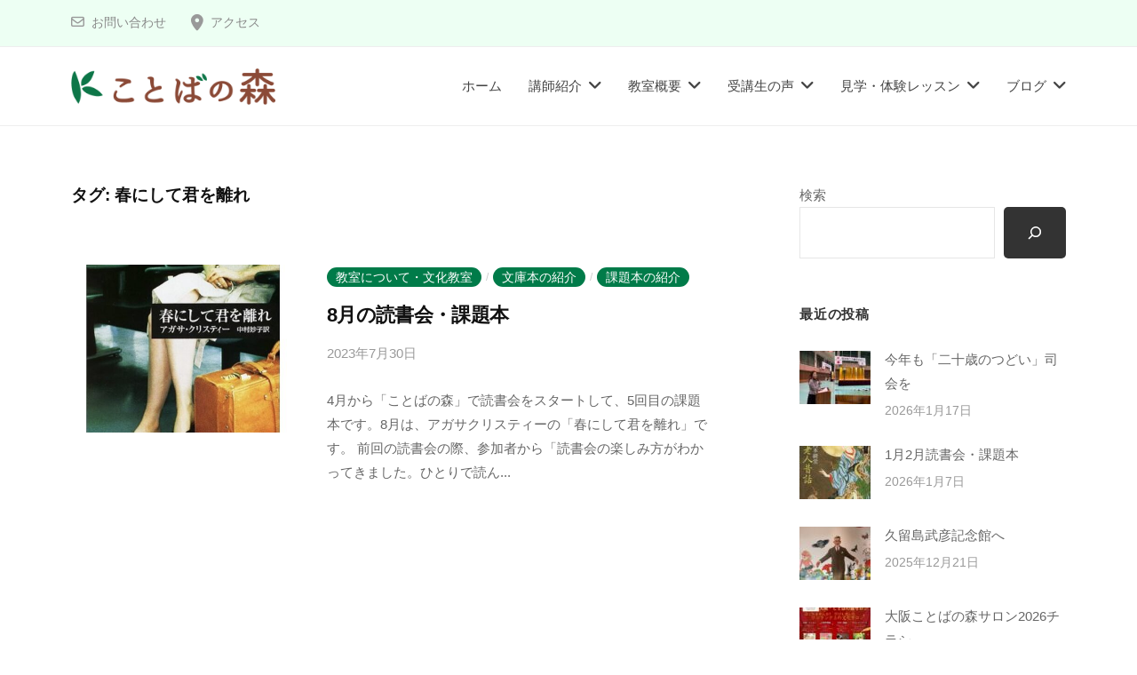

--- FILE ---
content_type: text/html; charset=UTF-8
request_url: https://kotobanomori.com/tag/%E6%98%A5%E3%81%AB%E3%81%97%E3%81%A6%E5%90%9B%E3%82%92%E9%9B%A2%E3%82%8C/
body_size: 18892
content:
<!DOCTYPE html>
<html lang="ja">
<head>
<meta charset="UTF-8">
<meta name="viewport" content="width=device-width, initial-scale=1">
<title>春にして君を離れ  ことばの森</title>
<meta name='robots' content='max-image-preview:large' />
<link rel='dns-prefetch' href='//webfonts.xserver.jp' />
<link rel='dns-prefetch' href='//www.google.com' />
<link rel='dns-prefetch' href='//www.googletagmanager.com' />
<link rel="alternate" type="application/rss+xml" title="ことばの森 &raquo; フィード" href="https://kotobanomori.com/feed/" />
<link rel="alternate" type="application/rss+xml" title="ことばの森 &raquo; コメントフィード" href="https://kotobanomori.com/comments/feed/" />
<link rel="alternate" type="application/rss+xml" title="ことばの森 &raquo; 春にして君を離れ タグのフィード" href="https://kotobanomori.com/tag/%e6%98%a5%e3%81%ab%e3%81%97%e3%81%a6%e5%90%9b%e3%82%92%e9%9b%a2%e3%82%8c/feed/" />

<!-- SEO SIMPLE PACK 3.6.2 -->
<meta name="keywords" content="ことばの森,国語力,育てる,メソッド塾,学ぶ,楽しむ,文化教室,奈良県,桜井市,体験,見学,無料体験,文学,文章,朗読,心理学,自分発見,自分磨き">
<link rel="canonical" href="https://kotobanomori.com/tag/%e6%98%a5%e3%81%ab%e3%81%97%e3%81%a6%e5%90%9b%e3%82%92%e9%9b%a2%e3%82%8c/">
<meta property="og:locale" content="ja_JP">
<meta property="og:type" content="website">
<meta property="og:image" content="https://kotobanomori.com/wp-content/uploads/2023/01/41a23231a8a9e5a084bce01e59a7046d.jpg">
<meta property="og:title" content="春にして君を離れ  ことばの森">
<meta property="og:url" content="https://kotobanomori.com/tag/%e6%98%a5%e3%81%ab%e3%81%97%e3%81%a6%e5%90%9b%e3%82%92%e9%9b%a2%e3%82%8c/">
<meta property="og:site_name" content="ことばの森">
<meta name="twitter:card" content="summary_large_image">
<!-- / SEO SIMPLE PACK -->

<meta name="description" content="春にして君を離れ について ことばの森 " /><style id='wp-img-auto-sizes-contain-inline-css' type='text/css'>
img:is([sizes=auto i],[sizes^="auto," i]){contain-intrinsic-size:3000px 1500px}
/*# sourceURL=wp-img-auto-sizes-contain-inline-css */
</style>
<link rel='stylesheet' id='vkExUnit_common_style-css' href='https://kotobanomori.com/wp-content/plugins/vk-all-in-one-expansion-unit/assets/css/vkExUnit_style.css?ver=9.113.0.1' type='text/css' media='all' />
<style id='vkExUnit_common_style-inline-css' type='text/css'>
:root {--ver_page_top_button_url:url(https://kotobanomori.com/wp-content/plugins/vk-all-in-one-expansion-unit/assets/images/to-top-btn-icon.svg);}@font-face {font-weight: normal;font-style: normal;font-family: "vk_sns";src: url("https://kotobanomori.com/wp-content/plugins/vk-all-in-one-expansion-unit/inc/sns/icons/fonts/vk_sns.eot?-bq20cj");src: url("https://kotobanomori.com/wp-content/plugins/vk-all-in-one-expansion-unit/inc/sns/icons/fonts/vk_sns.eot?#iefix-bq20cj") format("embedded-opentype"),url("https://kotobanomori.com/wp-content/plugins/vk-all-in-one-expansion-unit/inc/sns/icons/fonts/vk_sns.woff?-bq20cj") format("woff"),url("https://kotobanomori.com/wp-content/plugins/vk-all-in-one-expansion-unit/inc/sns/icons/fonts/vk_sns.ttf?-bq20cj") format("truetype"),url("https://kotobanomori.com/wp-content/plugins/vk-all-in-one-expansion-unit/inc/sns/icons/fonts/vk_sns.svg?-bq20cj#vk_sns") format("svg");}
.veu_promotion-alert__content--text {border: 1px solid rgba(0,0,0,0.125);padding: 0.5em 1em;border-radius: var(--vk-size-radius);margin-bottom: var(--vk-margin-block-bottom);font-size: 0.875rem;}/* Alert Content部分に段落タグを入れた場合に最後の段落の余白を0にする */.veu_promotion-alert__content--text p:last-of-type{margin-bottom:0;margin-top: 0;}
/*# sourceURL=vkExUnit_common_style-inline-css */
</style>
<style id='wp-emoji-styles-inline-css' type='text/css'>

	img.wp-smiley, img.emoji {
		display: inline !important;
		border: none !important;
		box-shadow: none !important;
		height: 1em !important;
		width: 1em !important;
		margin: 0 0.07em !important;
		vertical-align: -0.1em !important;
		background: none !important;
		padding: 0 !important;
	}
/*# sourceURL=wp-emoji-styles-inline-css */
</style>
<style id='wp-block-library-inline-css' type='text/css'>
:root{--wp-block-synced-color:#7a00df;--wp-block-synced-color--rgb:122,0,223;--wp-bound-block-color:var(--wp-block-synced-color);--wp-editor-canvas-background:#ddd;--wp-admin-theme-color:#007cba;--wp-admin-theme-color--rgb:0,124,186;--wp-admin-theme-color-darker-10:#006ba1;--wp-admin-theme-color-darker-10--rgb:0,107,160.5;--wp-admin-theme-color-darker-20:#005a87;--wp-admin-theme-color-darker-20--rgb:0,90,135;--wp-admin-border-width-focus:2px}@media (min-resolution:192dpi){:root{--wp-admin-border-width-focus:1.5px}}.wp-element-button{cursor:pointer}:root .has-very-light-gray-background-color{background-color:#eee}:root .has-very-dark-gray-background-color{background-color:#313131}:root .has-very-light-gray-color{color:#eee}:root .has-very-dark-gray-color{color:#313131}:root .has-vivid-green-cyan-to-vivid-cyan-blue-gradient-background{background:linear-gradient(135deg,#00d084,#0693e3)}:root .has-purple-crush-gradient-background{background:linear-gradient(135deg,#34e2e4,#4721fb 50%,#ab1dfe)}:root .has-hazy-dawn-gradient-background{background:linear-gradient(135deg,#faaca8,#dad0ec)}:root .has-subdued-olive-gradient-background{background:linear-gradient(135deg,#fafae1,#67a671)}:root .has-atomic-cream-gradient-background{background:linear-gradient(135deg,#fdd79a,#004a59)}:root .has-nightshade-gradient-background{background:linear-gradient(135deg,#330968,#31cdcf)}:root .has-midnight-gradient-background{background:linear-gradient(135deg,#020381,#2874fc)}:root{--wp--preset--font-size--normal:16px;--wp--preset--font-size--huge:42px}.has-regular-font-size{font-size:1em}.has-larger-font-size{font-size:2.625em}.has-normal-font-size{font-size:var(--wp--preset--font-size--normal)}.has-huge-font-size{font-size:var(--wp--preset--font-size--huge)}.has-text-align-center{text-align:center}.has-text-align-left{text-align:left}.has-text-align-right{text-align:right}.has-fit-text{white-space:nowrap!important}#end-resizable-editor-section{display:none}.aligncenter{clear:both}.items-justified-left{justify-content:flex-start}.items-justified-center{justify-content:center}.items-justified-right{justify-content:flex-end}.items-justified-space-between{justify-content:space-between}.screen-reader-text{border:0;clip-path:inset(50%);height:1px;margin:-1px;overflow:hidden;padding:0;position:absolute;width:1px;word-wrap:normal!important}.screen-reader-text:focus{background-color:#ddd;clip-path:none;color:#444;display:block;font-size:1em;height:auto;left:5px;line-height:normal;padding:15px 23px 14px;text-decoration:none;top:5px;width:auto;z-index:100000}html :where(.has-border-color){border-style:solid}html :where([style*=border-top-color]){border-top-style:solid}html :where([style*=border-right-color]){border-right-style:solid}html :where([style*=border-bottom-color]){border-bottom-style:solid}html :where([style*=border-left-color]){border-left-style:solid}html :where([style*=border-width]){border-style:solid}html :where([style*=border-top-width]){border-top-style:solid}html :where([style*=border-right-width]){border-right-style:solid}html :where([style*=border-bottom-width]){border-bottom-style:solid}html :where([style*=border-left-width]){border-left-style:solid}html :where(img[class*=wp-image-]){height:auto;max-width:100%}:where(figure){margin:0 0 1em}html :where(.is-position-sticky){--wp-admin--admin-bar--position-offset:var(--wp-admin--admin-bar--height,0px)}@media screen and (max-width:600px){html :where(.is-position-sticky){--wp-admin--admin-bar--position-offset:0px}}
/* VK Color Palettes */

/*# sourceURL=wp-block-library-inline-css */
</style><style id='wp-block-archives-inline-css' type='text/css'>
.wp-block-archives{box-sizing:border-box}.wp-block-archives-dropdown label{display:block}
/*# sourceURL=https://kotobanomori.com/wp-includes/blocks/archives/style.min.css */
</style>
<style id='wp-block-categories-inline-css' type='text/css'>
.wp-block-categories{box-sizing:border-box}.wp-block-categories.alignleft{margin-right:2em}.wp-block-categories.alignright{margin-left:2em}.wp-block-categories.wp-block-categories-dropdown.aligncenter{text-align:center}.wp-block-categories .wp-block-categories__label{display:block;width:100%}
/*# sourceURL=https://kotobanomori.com/wp-includes/blocks/categories/style.min.css */
</style>
<style id='wp-block-search-inline-css' type='text/css'>
.wp-block-search__button{margin-left:10px;word-break:normal}.wp-block-search__button.has-icon{line-height:0}.wp-block-search__button svg{height:1.25em;min-height:24px;min-width:24px;width:1.25em;fill:currentColor;vertical-align:text-bottom}:where(.wp-block-search__button){border:1px solid #ccc;padding:6px 10px}.wp-block-search__inside-wrapper{display:flex;flex:auto;flex-wrap:nowrap;max-width:100%}.wp-block-search__label{width:100%}.wp-block-search.wp-block-search__button-only .wp-block-search__button{box-sizing:border-box;display:flex;flex-shrink:0;justify-content:center;margin-left:0;max-width:100%}.wp-block-search.wp-block-search__button-only .wp-block-search__inside-wrapper{min-width:0!important;transition-property:width}.wp-block-search.wp-block-search__button-only .wp-block-search__input{flex-basis:100%;transition-duration:.3s}.wp-block-search.wp-block-search__button-only.wp-block-search__searchfield-hidden,.wp-block-search.wp-block-search__button-only.wp-block-search__searchfield-hidden .wp-block-search__inside-wrapper{overflow:hidden}.wp-block-search.wp-block-search__button-only.wp-block-search__searchfield-hidden .wp-block-search__input{border-left-width:0!important;border-right-width:0!important;flex-basis:0;flex-grow:0;margin:0;min-width:0!important;padding-left:0!important;padding-right:0!important;width:0!important}:where(.wp-block-search__input){appearance:none;border:1px solid #949494;flex-grow:1;font-family:inherit;font-size:inherit;font-style:inherit;font-weight:inherit;letter-spacing:inherit;line-height:inherit;margin-left:0;margin-right:0;min-width:3rem;padding:8px;text-decoration:unset!important;text-transform:inherit}:where(.wp-block-search__button-inside .wp-block-search__inside-wrapper){background-color:#fff;border:1px solid #949494;box-sizing:border-box;padding:4px}:where(.wp-block-search__button-inside .wp-block-search__inside-wrapper) .wp-block-search__input{border:none;border-radius:0;padding:0 4px}:where(.wp-block-search__button-inside .wp-block-search__inside-wrapper) .wp-block-search__input:focus{outline:none}:where(.wp-block-search__button-inside .wp-block-search__inside-wrapper) :where(.wp-block-search__button){padding:4px 8px}.wp-block-search.aligncenter .wp-block-search__inside-wrapper{margin:auto}.wp-block[data-align=right] .wp-block-search.wp-block-search__button-only .wp-block-search__inside-wrapper{float:right}
/*# sourceURL=https://kotobanomori.com/wp-includes/blocks/search/style.min.css */
</style>
<style id='wp-block-paragraph-inline-css' type='text/css'>
.is-small-text{font-size:.875em}.is-regular-text{font-size:1em}.is-large-text{font-size:2.25em}.is-larger-text{font-size:3em}.has-drop-cap:not(:focus):first-letter{float:left;font-size:8.4em;font-style:normal;font-weight:100;line-height:.68;margin:.05em .1em 0 0;text-transform:uppercase}body.rtl .has-drop-cap:not(:focus):first-letter{float:none;margin-left:.1em}p.has-drop-cap.has-background{overflow:hidden}:root :where(p.has-background){padding:1.25em 2.375em}:where(p.has-text-color:not(.has-link-color)) a{color:inherit}p.has-text-align-left[style*="writing-mode:vertical-lr"],p.has-text-align-right[style*="writing-mode:vertical-rl"]{rotate:180deg}
/*# sourceURL=https://kotobanomori.com/wp-includes/blocks/paragraph/style.min.css */
</style>
<style id='global-styles-inline-css' type='text/css'>
:root{--wp--preset--aspect-ratio--square: 1;--wp--preset--aspect-ratio--4-3: 4/3;--wp--preset--aspect-ratio--3-4: 3/4;--wp--preset--aspect-ratio--3-2: 3/2;--wp--preset--aspect-ratio--2-3: 2/3;--wp--preset--aspect-ratio--16-9: 16/9;--wp--preset--aspect-ratio--9-16: 9/16;--wp--preset--color--black: #000000;--wp--preset--color--cyan-bluish-gray: #abb8c3;--wp--preset--color--white: #ffffff;--wp--preset--color--pale-pink: #f78da7;--wp--preset--color--vivid-red: #cf2e2e;--wp--preset--color--luminous-vivid-orange: #ff6900;--wp--preset--color--luminous-vivid-amber: #fcb900;--wp--preset--color--light-green-cyan: #7bdcb5;--wp--preset--color--vivid-green-cyan: #00d084;--wp--preset--color--pale-cyan-blue: #8ed1fc;--wp--preset--color--vivid-cyan-blue: #0693e3;--wp--preset--color--vivid-purple: #9b51e0;--wp--preset--gradient--vivid-cyan-blue-to-vivid-purple: linear-gradient(135deg,rgb(6,147,227) 0%,rgb(155,81,224) 100%);--wp--preset--gradient--light-green-cyan-to-vivid-green-cyan: linear-gradient(135deg,rgb(122,220,180) 0%,rgb(0,208,130) 100%);--wp--preset--gradient--luminous-vivid-amber-to-luminous-vivid-orange: linear-gradient(135deg,rgb(252,185,0) 0%,rgb(255,105,0) 100%);--wp--preset--gradient--luminous-vivid-orange-to-vivid-red: linear-gradient(135deg,rgb(255,105,0) 0%,rgb(207,46,46) 100%);--wp--preset--gradient--very-light-gray-to-cyan-bluish-gray: linear-gradient(135deg,rgb(238,238,238) 0%,rgb(169,184,195) 100%);--wp--preset--gradient--cool-to-warm-spectrum: linear-gradient(135deg,rgb(74,234,220) 0%,rgb(151,120,209) 20%,rgb(207,42,186) 40%,rgb(238,44,130) 60%,rgb(251,105,98) 80%,rgb(254,248,76) 100%);--wp--preset--gradient--blush-light-purple: linear-gradient(135deg,rgb(255,206,236) 0%,rgb(152,150,240) 100%);--wp--preset--gradient--blush-bordeaux: linear-gradient(135deg,rgb(254,205,165) 0%,rgb(254,45,45) 50%,rgb(107,0,62) 100%);--wp--preset--gradient--luminous-dusk: linear-gradient(135deg,rgb(255,203,112) 0%,rgb(199,81,192) 50%,rgb(65,88,208) 100%);--wp--preset--gradient--pale-ocean: linear-gradient(135deg,rgb(255,245,203) 0%,rgb(182,227,212) 50%,rgb(51,167,181) 100%);--wp--preset--gradient--electric-grass: linear-gradient(135deg,rgb(202,248,128) 0%,rgb(113,206,126) 100%);--wp--preset--gradient--midnight: linear-gradient(135deg,rgb(2,3,129) 0%,rgb(40,116,252) 100%);--wp--preset--font-size--small: 13px;--wp--preset--font-size--medium: 20px;--wp--preset--font-size--large: 36px;--wp--preset--font-size--x-large: 42px;--wp--preset--spacing--20: 0.44rem;--wp--preset--spacing--30: 0.67rem;--wp--preset--spacing--40: 1rem;--wp--preset--spacing--50: 1.5rem;--wp--preset--spacing--60: 2.25rem;--wp--preset--spacing--70: 3.38rem;--wp--preset--spacing--80: 5.06rem;--wp--preset--shadow--natural: 6px 6px 9px rgba(0, 0, 0, 0.2);--wp--preset--shadow--deep: 12px 12px 50px rgba(0, 0, 0, 0.4);--wp--preset--shadow--sharp: 6px 6px 0px rgba(0, 0, 0, 0.2);--wp--preset--shadow--outlined: 6px 6px 0px -3px rgb(255, 255, 255), 6px 6px rgb(0, 0, 0);--wp--preset--shadow--crisp: 6px 6px 0px rgb(0, 0, 0);}:where(.is-layout-flex){gap: 0.5em;}:where(.is-layout-grid){gap: 0.5em;}body .is-layout-flex{display: flex;}.is-layout-flex{flex-wrap: wrap;align-items: center;}.is-layout-flex > :is(*, div){margin: 0;}body .is-layout-grid{display: grid;}.is-layout-grid > :is(*, div){margin: 0;}:where(.wp-block-columns.is-layout-flex){gap: 2em;}:where(.wp-block-columns.is-layout-grid){gap: 2em;}:where(.wp-block-post-template.is-layout-flex){gap: 1.25em;}:where(.wp-block-post-template.is-layout-grid){gap: 1.25em;}.has-black-color{color: var(--wp--preset--color--black) !important;}.has-cyan-bluish-gray-color{color: var(--wp--preset--color--cyan-bluish-gray) !important;}.has-white-color{color: var(--wp--preset--color--white) !important;}.has-pale-pink-color{color: var(--wp--preset--color--pale-pink) !important;}.has-vivid-red-color{color: var(--wp--preset--color--vivid-red) !important;}.has-luminous-vivid-orange-color{color: var(--wp--preset--color--luminous-vivid-orange) !important;}.has-luminous-vivid-amber-color{color: var(--wp--preset--color--luminous-vivid-amber) !important;}.has-light-green-cyan-color{color: var(--wp--preset--color--light-green-cyan) !important;}.has-vivid-green-cyan-color{color: var(--wp--preset--color--vivid-green-cyan) !important;}.has-pale-cyan-blue-color{color: var(--wp--preset--color--pale-cyan-blue) !important;}.has-vivid-cyan-blue-color{color: var(--wp--preset--color--vivid-cyan-blue) !important;}.has-vivid-purple-color{color: var(--wp--preset--color--vivid-purple) !important;}.has-black-background-color{background-color: var(--wp--preset--color--black) !important;}.has-cyan-bluish-gray-background-color{background-color: var(--wp--preset--color--cyan-bluish-gray) !important;}.has-white-background-color{background-color: var(--wp--preset--color--white) !important;}.has-pale-pink-background-color{background-color: var(--wp--preset--color--pale-pink) !important;}.has-vivid-red-background-color{background-color: var(--wp--preset--color--vivid-red) !important;}.has-luminous-vivid-orange-background-color{background-color: var(--wp--preset--color--luminous-vivid-orange) !important;}.has-luminous-vivid-amber-background-color{background-color: var(--wp--preset--color--luminous-vivid-amber) !important;}.has-light-green-cyan-background-color{background-color: var(--wp--preset--color--light-green-cyan) !important;}.has-vivid-green-cyan-background-color{background-color: var(--wp--preset--color--vivid-green-cyan) !important;}.has-pale-cyan-blue-background-color{background-color: var(--wp--preset--color--pale-cyan-blue) !important;}.has-vivid-cyan-blue-background-color{background-color: var(--wp--preset--color--vivid-cyan-blue) !important;}.has-vivid-purple-background-color{background-color: var(--wp--preset--color--vivid-purple) !important;}.has-black-border-color{border-color: var(--wp--preset--color--black) !important;}.has-cyan-bluish-gray-border-color{border-color: var(--wp--preset--color--cyan-bluish-gray) !important;}.has-white-border-color{border-color: var(--wp--preset--color--white) !important;}.has-pale-pink-border-color{border-color: var(--wp--preset--color--pale-pink) !important;}.has-vivid-red-border-color{border-color: var(--wp--preset--color--vivid-red) !important;}.has-luminous-vivid-orange-border-color{border-color: var(--wp--preset--color--luminous-vivid-orange) !important;}.has-luminous-vivid-amber-border-color{border-color: var(--wp--preset--color--luminous-vivid-amber) !important;}.has-light-green-cyan-border-color{border-color: var(--wp--preset--color--light-green-cyan) !important;}.has-vivid-green-cyan-border-color{border-color: var(--wp--preset--color--vivid-green-cyan) !important;}.has-pale-cyan-blue-border-color{border-color: var(--wp--preset--color--pale-cyan-blue) !important;}.has-vivid-cyan-blue-border-color{border-color: var(--wp--preset--color--vivid-cyan-blue) !important;}.has-vivid-purple-border-color{border-color: var(--wp--preset--color--vivid-purple) !important;}.has-vivid-cyan-blue-to-vivid-purple-gradient-background{background: var(--wp--preset--gradient--vivid-cyan-blue-to-vivid-purple) !important;}.has-light-green-cyan-to-vivid-green-cyan-gradient-background{background: var(--wp--preset--gradient--light-green-cyan-to-vivid-green-cyan) !important;}.has-luminous-vivid-amber-to-luminous-vivid-orange-gradient-background{background: var(--wp--preset--gradient--luminous-vivid-amber-to-luminous-vivid-orange) !important;}.has-luminous-vivid-orange-to-vivid-red-gradient-background{background: var(--wp--preset--gradient--luminous-vivid-orange-to-vivid-red) !important;}.has-very-light-gray-to-cyan-bluish-gray-gradient-background{background: var(--wp--preset--gradient--very-light-gray-to-cyan-bluish-gray) !important;}.has-cool-to-warm-spectrum-gradient-background{background: var(--wp--preset--gradient--cool-to-warm-spectrum) !important;}.has-blush-light-purple-gradient-background{background: var(--wp--preset--gradient--blush-light-purple) !important;}.has-blush-bordeaux-gradient-background{background: var(--wp--preset--gradient--blush-bordeaux) !important;}.has-luminous-dusk-gradient-background{background: var(--wp--preset--gradient--luminous-dusk) !important;}.has-pale-ocean-gradient-background{background: var(--wp--preset--gradient--pale-ocean) !important;}.has-electric-grass-gradient-background{background: var(--wp--preset--gradient--electric-grass) !important;}.has-midnight-gradient-background{background: var(--wp--preset--gradient--midnight) !important;}.has-small-font-size{font-size: var(--wp--preset--font-size--small) !important;}.has-medium-font-size{font-size: var(--wp--preset--font-size--medium) !important;}.has-large-font-size{font-size: var(--wp--preset--font-size--large) !important;}.has-x-large-font-size{font-size: var(--wp--preset--font-size--x-large) !important;}
/*# sourceURL=global-styles-inline-css */
</style>

<style id='classic-theme-styles-inline-css' type='text/css'>
/*! This file is auto-generated */
.wp-block-button__link{color:#fff;background-color:#32373c;border-radius:9999px;box-shadow:none;text-decoration:none;padding:calc(.667em + 2px) calc(1.333em + 2px);font-size:1.125em}.wp-block-file__button{background:#32373c;color:#fff;text-decoration:none}
/*# sourceURL=/wp-includes/css/classic-themes.min.css */
</style>
<link rel='stylesheet' id='vk-components-style-css' href='https://kotobanomori.com/wp-content/plugins/vk-blocks/vendor/vektor-inc/vk-component/src//assets/css/vk-components.css?ver=1.6.5' type='text/css' media='all' />
<link rel='stylesheet' id='vk-swiper-style-css' href='https://kotobanomori.com/wp-content/plugins/vk-blocks/vendor/vektor-inc/vk-swiper/src/assets/css/swiper-bundle.min.css?ver=11.0.2' type='text/css' media='all' />
<link rel='stylesheet' id='vkblocks-bootstrap-css' href='https://kotobanomori.com/wp-content/plugins/vk-blocks/build/bootstrap_vk_using.css?ver=4.3.1' type='text/css' media='all' />
<link rel='stylesheet' id='parent-style-css' href='https://kotobanomori.com/wp-content/themes/businesspress/style.css?ver=6.9' type='text/css' media='all' />
<link rel='stylesheet' id='child-style-css' href='https://kotobanomori.com/wp-content/themes/businesspress-child-2/style.css?ver=6.9' type='text/css' media='all' />
<link rel='stylesheet' id='fontawesome-css' href='https://kotobanomori.com/wp-content/themes/businesspress/inc/font-awesome/css/font-awesome.css?ver=4.7.0' type='text/css' media='all' />
<link rel='stylesheet' id='normalize-css' href='https://kotobanomori.com/wp-content/themes/businesspress/css/normalize.css?ver=8.0.0' type='text/css' media='all' />
<link rel='stylesheet' id='businesspress-style-css' href='https://kotobanomori.com/wp-content/themes/businesspress-child-2/style.css?ver=1.0.0' type='text/css' media='all' />
<style id='businesspress-style-inline-css' type='text/css'>

	a,
	.subheader {
		color: #007b49;
	}
	a:hover {
		color: #00b36c;
	}
	a.home-header-button-main {
		background-color: #007b49;
	}
	a.home-header-button-main:hover {
		background-color: #00b36c;
	}
	code, kbd, tt, var,
	th,
	pre,
	.top-bar,
	.author-profile,
	.pagination .current,
	.page-links .page-numbers,
	.tagcloud a,
	.widget_calendar tbody td a,
	.container-wrapper,
	.site-bottom {
		background-color: #edfff3;
	}

	.jumbotron {
		background-image: url("https://kotobanomori.com/wp-content/uploads/2022/12/img_mori09.jpg");
	}
	.home-header-content {
		text-align: left;
	}

	@media screen and (min-width: 980px) {
		.footer-widget-1 {
			width: 49.98%;
		}
		.footer-widget-2 {
			width: 24.99%;
		}
		.footer-widget-3 {
			width: 24.99%;
		}
		.footer-widget-4 {
			width: 0%;
		}
		.footer-widget-5 {
			width: 0%;
		}
		.footer-widget-6 {
			width: 0%;
		}
	}
	
/*# sourceURL=businesspress-style-inline-css */
</style>
<link rel='stylesheet' id='veu-cta-css' href='https://kotobanomori.com/wp-content/plugins/vk-all-in-one-expansion-unit/inc/call-to-action/package/assets/css/style.css?ver=9.113.0.1' type='text/css' media='all' />
<link rel='stylesheet' id='vk-blocks-build-css-css' href='https://kotobanomori.com/wp-content/plugins/vk-blocks/build/block-build.css?ver=1.115.2.1' type='text/css' media='all' />
<style id='vk-blocks-build-css-inline-css' type='text/css'>
:root { --vk-size-text: 16px; /* --vk-color-primary is deprecated. */ --vk-color-primary:#337ab7; }

	:root {
		--vk_image-mask-circle: url(https://kotobanomori.com/wp-content/plugins/vk-blocks/inc/vk-blocks/images/circle.svg);
		--vk_image-mask-wave01: url(https://kotobanomori.com/wp-content/plugins/vk-blocks/inc/vk-blocks/images/wave01.svg);
		--vk_image-mask-wave02: url(https://kotobanomori.com/wp-content/plugins/vk-blocks/inc/vk-blocks/images/wave02.svg);
		--vk_image-mask-wave03: url(https://kotobanomori.com/wp-content/plugins/vk-blocks/inc/vk-blocks/images/wave03.svg);
		--vk_image-mask-wave04: url(https://kotobanomori.com/wp-content/plugins/vk-blocks/inc/vk-blocks/images/wave04.svg);
	}
	

	:root {

		--vk-balloon-border-width:1px;

		--vk-balloon-speech-offset:-12px;
	}
	

	:root {
		--vk_flow-arrow: url(https://kotobanomori.com/wp-content/plugins/vk-blocks/inc/vk-blocks/images/arrow_bottom.svg);
	}
	
/*# sourceURL=vk-blocks-build-css-inline-css */
</style>
<link rel='stylesheet' id='vk-font-awesome-css' href='https://kotobanomori.com/wp-content/plugins/vk-blocks/vendor/vektor-inc/font-awesome-versions/src/font-awesome/css/all.min.css?ver=7.1.0' type='text/css' media='all' />
<script type="text/javascript" src="https://kotobanomori.com/wp-includes/js/jquery/jquery.min.js?ver=3.7.1" id="jquery-core-js"></script>
<script type="text/javascript" src="https://kotobanomori.com/wp-includes/js/jquery/jquery-migrate.min.js?ver=3.4.1" id="jquery-migrate-js"></script>
<script type="text/javascript" src="//webfonts.xserver.jp/js/xserverv3.js?fadein=0&amp;ver=2.0.9" id="typesquare_std-js"></script>

<!-- Site Kit によって追加された Google タグ（gtag.js）スニペット -->
<!-- Google アナリティクス スニペット (Site Kit が追加) -->
<script type="text/javascript" src="https://www.googletagmanager.com/gtag/js?id=GT-WB7497Z" id="google_gtagjs-js" async></script>
<script type="text/javascript" id="google_gtagjs-js-after">
/* <![CDATA[ */
window.dataLayer = window.dataLayer  [];function gtag(){dataLayer.push(arguments);}
gtag("set","linker",{"domains":["kotobanomori.com"]});
gtag("js", new Date());
gtag("set", "developer_id.dZTNiMT", true);
gtag("config", "GT-WB7497Z");
//# sourceURL=google_gtagjs-js-after
/* ]]> */
</script>
<link rel="https://api.w.org/" href="https://kotobanomori.com/wp-json/" /><link rel="alternate" title="JSON" type="application/json" href="https://kotobanomori.com/wp-json/wp/v2/tags/184" /><link rel="EditURI" type="application/rsd+xml" title="RSD" href="https://kotobanomori.com/xmlrpc.php?rsd" />
<meta name="generator" content="WordPress 6.9" />
<meta name="generator" content="Site Kit by Google 1.170.0" />
<!-- Site Kit が追加した Google AdSense メタタグ -->
<meta name="google-adsense-platform-account" content="ca-host-pub-2644536267352236">
<meta name="google-adsense-platform-domain" content="sitekit.withgoogle.com">
<!-- Site Kit が追加した End Google AdSense メタタグ -->
<noscript><style>.lazyload[data-src]{display:none !important;}</style></noscript><style>.lazyload{background-image:none !important;}.lazyload:before{background-image:none !important;}</style><!-- [ VK All in One Expansion Unit OGP ] -->
<meta property="og:site_name" content="ことばの森" />
<meta property="og:url" content="https://kotobanomori.com/964/" />
<meta property="og:title" content="タグ: 春にして君を離れ  ことばの森" />
<meta property="og:description" content="春にして君を離れ について ことばの森 " />
<meta property="og:type" content="article" />
<meta property="og:image" content="http://kotobanomori.com/wp-content/uploads/2022/12/346f170b031dcf1f77f4de3dd1c76da4.jpg" />
<meta property="og:image:width" content="1920" />
<meta property="og:image:height" content="1357" />
<!-- [ / VK All in One Expansion Unit OGP ] -->
<!-- [ VK All in One Expansion Unit twitter card ] -->
<meta name="twitter:card" content="summary_large_image">
<meta name="twitter:description" content="春にして君を離れ について ことばの森 ">
<meta name="twitter:title" content="タグ: 春にして君を離れ  ことばの森">
<meta name="twitter:url" content="https://kotobanomori.com/964/">
	<meta name="twitter:image" content="http://kotobanomori.com/wp-content/uploads/2022/12/346f170b031dcf1f77f4de3dd1c76da4.jpg">
	<meta name="twitter:domain" content="kotobanomori.com">
	<!-- [ / VK All in One Expansion Unit twitter card ] -->
	<link rel="icon" href="https://kotobanomori.com/wp-content/uploads/2022/11/kotobanomori_markカラー-150x150.png" sizes="32x32" />
<link rel="icon" href="https://kotobanomori.com/wp-content/uploads/2022/11/kotobanomori_markカラー.png" sizes="192x192" />
<link rel="apple-touch-icon" href="https://kotobanomori.com/wp-content/uploads/2022/11/kotobanomori_markカラー.png" />
<meta name="msapplication-TileImage" content="https://kotobanomori.com/wp-content/uploads/2022/11/kotobanomori_markカラー.png" />
		<style type="text/css" id="wp-custom-css">
			.breadcrumbs{
	font-size:14px;
}

.cat-links a{
	background: #007b49;
	color: #fff;
	padding:3px 10px;
	border-radius:14px;
	font-size:14px;
}

.home-header-content {
height: 430px;
}

.jumbotron-overlay, .home-header-overlay{
	background-color: rgba(0,0,0,0.2);
}
.jumbotron-title, .home-header-title, .home-header-text{
	text-shadow:2px 2px 8px #000;
}

.main-header{
 	padding-top:18px;
	padding-bottom:18px;
}

.site-content{
 max-width:860px;
 margin:0 auto;
}

form.mailpoet-manage-subscription .mailpoet_text_label, 
form.mailpoet-manage-subscription .mailpoet_select_label, 
form.mailpoet-manage-subscription .mailpoet_segment_label{
    display: block;
    font-weight:bold;
}
form.mailpoet-manage-subscription .mailpoet_select, 
form.mailpoet-manage-subscription .mailpoet_text{
	width: 50%;
	padding: 12px;
}
form.mailpoet-manage-subscription .mailpoet_paragraph{
	margin-bottom:20px
}
form.mailpoet-manage-subscription .mailpoet_submit{
    padding: 20px 20px;
    width: 50%;
    font-weight: bold;
    font-size: 11pt;
}

.grecaptcha-badge { visibility: hidden; }		</style>
		<link rel='stylesheet' id='mailpoet_public-css' href='https://kotobanomori.com/wp-content/plugins/mailpoet/assets/dist/css/mailpoet-public.b1f0906e.css?ver=6.9' type='text/css' media='all' />
<link rel='stylesheet' id='mailpoet_custom_fonts_0-css' href='https://fonts.googleapis.com/css?family=Abril+FatFace%3A400%2C400i%2C700%2C700i%7CAlegreya%3A400%2C400i%2C700%2C700i%7CAlegreya+Sans%3A400%2C400i%2C700%2C700i%7CAmatic+SC%3A400%2C400i%2C700%2C700i%7CAnonymous+Pro%3A400%2C400i%2C700%2C700i%7CArchitects+Daughter%3A400%2C400i%2C700%2C700i%7CArchivo%3A400%2C400i%2C700%2C700i%7CArchivo+Narrow%3A400%2C400i%2C700%2C700i%7CAsap%3A400%2C400i%2C700%2C700i%7CBarlow%3A400%2C400i%2C700%2C700i%7CBioRhyme%3A400%2C400i%2C700%2C700i%7CBonbon%3A400%2C400i%2C700%2C700i%7CCabin%3A400%2C400i%2C700%2C700i%7CCairo%3A400%2C400i%2C700%2C700i%7CCardo%3A400%2C400i%2C700%2C700i%7CChivo%3A400%2C400i%2C700%2C700i%7CConcert+One%3A400%2C400i%2C700%2C700i%7CCormorant%3A400%2C400i%2C700%2C700i%7CCrimson+Text%3A400%2C400i%2C700%2C700i%7CEczar%3A400%2C400i%2C700%2C700i%7CExo+2%3A400%2C400i%2C700%2C700i%7CFira+Sans%3A400%2C400i%2C700%2C700i%7CFjalla+One%3A400%2C400i%2C700%2C700i%7CFrank+Ruhl+Libre%3A400%2C400i%2C700%2C700i%7CGreat+Vibes%3A400%2C400i%2C700%2C700i&#038;ver=6.9' type='text/css' media='all' />
<link rel='stylesheet' id='mailpoet_custom_fonts_1-css' href='https://fonts.googleapis.com/css?family=Heebo%3A400%2C400i%2C700%2C700i%7CIBM+Plex%3A400%2C400i%2C700%2C700i%7CInconsolata%3A400%2C400i%2C700%2C700i%7CIndie+Flower%3A400%2C400i%2C700%2C700i%7CInknut+Antiqua%3A400%2C400i%2C700%2C700i%7CInter%3A400%2C400i%2C700%2C700i%7CKarla%3A400%2C400i%2C700%2C700i%7CLibre+Baskerville%3A400%2C400i%2C700%2C700i%7CLibre+Franklin%3A400%2C400i%2C700%2C700i%7CMontserrat%3A400%2C400i%2C700%2C700i%7CNeuton%3A400%2C400i%2C700%2C700i%7CNotable%3A400%2C400i%2C700%2C700i%7CNothing+You+Could+Do%3A400%2C400i%2C700%2C700i%7CNoto+Sans%3A400%2C400i%2C700%2C700i%7CNunito%3A400%2C400i%2C700%2C700i%7COld+Standard+TT%3A400%2C400i%2C700%2C700i%7COxygen%3A400%2C400i%2C700%2C700i%7CPacifico%3A400%2C400i%2C700%2C700i%7CPoppins%3A400%2C400i%2C700%2C700i%7CProza+Libre%3A400%2C400i%2C700%2C700i%7CPT+Sans%3A400%2C400i%2C700%2C700i%7CPT+Serif%3A400%2C400i%2C700%2C700i%7CRakkas%3A400%2C400i%2C700%2C700i%7CReenie+Beanie%3A400%2C400i%2C700%2C700i%7CRoboto+Slab%3A400%2C400i%2C700%2C700i&#038;ver=6.9' type='text/css' media='all' />
<link rel='stylesheet' id='mailpoet_custom_fonts_2-css' href='https://fonts.googleapis.com/css?family=Ropa+Sans%3A400%2C400i%2C700%2C700i%7CRubik%3A400%2C400i%2C700%2C700i%7CShadows+Into+Light%3A400%2C400i%2C700%2C700i%7CSpace+Mono%3A400%2C400i%2C700%2C700i%7CSpectral%3A400%2C400i%2C700%2C700i%7CSue+Ellen+Francisco%3A400%2C400i%2C700%2C700i%7CTitillium+Web%3A400%2C400i%2C700%2C700i%7CUbuntu%3A400%2C400i%2C700%2C700i%7CVarela%3A400%2C400i%2C700%2C700i%7CVollkorn%3A400%2C400i%2C700%2C700i%7CWork+Sans%3A400%2C400i%2C700%2C700i%7CYatra+One%3A400%2C400i%2C700%2C700i&#038;ver=6.9' type='text/css' media='all' />
</head>

<body class="archive tag tag-184 wp-custom-logo wp-theme-businesspress wp-child-theme-businesspress-child-2 fa_v7_css vk-blocks hide-blogname hide-blogdescription hide-author hide-comments-number has-sidebar has-avatars">
<div id="page" class="site">
	<a class="skip-link screen-reader-text" href="#content">コンテンツへスキップ</a>

	<header id="masthead" class="site-header">

				<div class="top-bar">
			<div class="top-bar-content">
					<ul class="top-bar-main">
							<li class="top-bar-main-contact"><a href="http://kotobanomori.com/reservation/ask/">お問い合わせ</a></li>
							<li class="top-bar-main-access"><a href="http://kotobanomori.com/about/">アクセス</a></li>
			</ul><!-- .top-bar-main -->
								</div><!-- .top-bar-content -->
		</div><!-- .top-bar -->
		
		<div class="main-header main-header-original">
			<div class="main-header-content">
				<div class="site-branding">
					<div class="site-logo"><a href="https://kotobanomori.com/" rel="home"><img alt="ことばの森" src="[data-uri]" width="230" data-src="https://kotobanomori.com/wp-content/uploads/2022/11/kotobanomori_logo_横ならび_カラー.png" decoding="async" class="lazyload" data-eio-rwidth="568" data-eio-rheight="100" /><noscript><img alt="ことばの森" src="https://kotobanomori.com/wp-content/uploads/2022/11/kotobanomori_logo_横ならび_カラー.png" width="230" data-eio="l" /></noscript></a></div>						<div class="site-title"><a href="https://kotobanomori.com/" rel="home">ことばの森</a></div>
		<div class="site-description"></div>
					</div><!-- .site-branding -->
					<nav class="main-navigation">
		<div class="menu-menu-container"><ul id="menu-menu" class="menu"><li id="menu-item-103" class="menu-item menu-item-type-post_type menu-item-object-page menu-item-home menu-item-103"><a href="https://kotobanomori.com/">ホーム</a></li>
<li id="menu-item-101" class="menu-item menu-item-type-post_type menu-item-object-page menu-item-has-children menu-item-101"><a href="https://kotobanomori.com/prof/">講師紹介</a>
<ul class="sub-menu">
	<li id="menu-item-1331" class="menu-item menu-item-type-post_type menu-item-object-page menu-item-1331"><a href="https://kotobanomori.com/prof/tensaku/">文章添削士 認定講師</a></li>
</ul>
</li>
<li id="menu-item-97" class="menu-item menu-item-type-post_type menu-item-object-page menu-item-has-children menu-item-97"><a href="https://kotobanomori.com/about/">教室概要</a>
<ul class="sub-menu">
	<li id="menu-item-100" class="menu-item menu-item-type-post_type menu-item-object-page menu-item-100"><a href="https://kotobanomori.com/about/culture_class/">文化教室</a></li>
	<li id="menu-item-98" class="menu-item menu-item-type-post_type menu-item-object-page menu-item-has-children menu-item-98"><a href="https://kotobanomori.com/about/lessons/">国語力を育てるメソッド塾</a>
	<ul class="sub-menu">
		<li id="menu-item-99" class="menu-item menu-item-type-post_type menu-item-object-page menu-item-99"><a href="https://kotobanomori.com/about/lessons/for_kids/">学ぶを楽しもう！</a></li>
	</ul>
</li>
</ul>
</li>
<li id="menu-item-96" class="menu-item menu-item-type-post_type menu-item-object-page menu-item-has-children menu-item-96"><a href="https://kotobanomori.com/voice/">受講生の声</a>
<ul class="sub-menu">
	<li id="menu-item-190" class="menu-item menu-item-type-post_type menu-item-object-page menu-item-190"><a href="https://kotobanomori.com/voice/students/">文化教室・受講生</a></li>
	<li id="menu-item-191" class="menu-item menu-item-type-post_type menu-item-object-page menu-item-191"><a href="https://kotobanomori.com/voice/protector/">メソッド塾生保護者</a></li>
</ul>
</li>
<li id="menu-item-95" class="menu-item menu-item-type-post_type menu-item-object-page menu-item-has-children menu-item-95"><a href="https://kotobanomori.com/reservation/">見学・体験レッスン</a>
<ul class="sub-menu">
	<li id="menu-item-94" class="menu-item menu-item-type-post_type menu-item-object-page menu-item-94"><a href="https://kotobanomori.com/reservation/ask/">お問い合わせ</a></li>
</ul>
</li>
<li id="menu-item-102" class="menu-item menu-item-type-post_type menu-item-object-page current_page_parent menu-item-has-children menu-item-102"><a href="https://kotobanomori.com/blog/">ブログ</a>
<ul class="sub-menu">
	<li id="menu-item-105" class="menu-item menu-item-type-taxonomy menu-item-object-category menu-item-105"><a href="https://kotobanomori.com/category/language_skills/">国語力について</a></li>
	<li id="menu-item-107" class="menu-item menu-item-type-taxonomy menu-item-object-category menu-item-107"><a href="https://kotobanomori.com/category/culture_class/">教室について・文化教室</a></li>
	<li id="menu-item-106" class="menu-item menu-item-type-taxonomy menu-item-object-category menu-item-106"><a href="https://kotobanomori.com/category/lessons/">教室について・メソッド塾</a></li>
	<li id="menu-item-108" class="menu-item menu-item-type-taxonomy menu-item-object-category menu-item-108"><a href="https://kotobanomori.com/category/books/">文庫本の紹介</a></li>
	<li id="menu-item-589" class="menu-item menu-item-type-taxonomy menu-item-object-category menu-item-589"><a href="https://kotobanomori.com/category/assignment_book/">課題本の紹介</a></li>
	<li id="menu-item-625" class="menu-item menu-item-type-taxonomy menu-item-object-category menu-item-625"><a href="https://kotobanomori.com/category/event/">教室でのできごと</a></li>
	<li id="menu-item-109" class="menu-item menu-item-type-taxonomy menu-item-object-category menu-item-109"><a href="https://kotobanomori.com/category/storytelling/">読み聞かせボランティア</a></li>
	<li id="menu-item-104" class="menu-item menu-item-type-taxonomy menu-item-object-category menu-item-104"><a href="https://kotobanomori.com/category/nowhere/">つれづれ</a></li>
</ul>
</li>
</ul></div>	</nav><!-- .main-navigation -->
					<button class="drawer-hamburger">
					<span class="screen-reader-text">メニュー</span>
					<span class="drawer-hamburger-icon"></span>
				</button>
			</div><!-- .main-header-content -->
			<div class="drawer-overlay"></div>
			<div class="drawer-navigation">
				<div class="drawer-navigation-content">
					<nav class="main-navigation">
		<div class="menu-menu-container"><ul id="menu-menu-1" class="menu"><li class="menu-item menu-item-type-post_type menu-item-object-page menu-item-home menu-item-103"><a href="https://kotobanomori.com/">ホーム</a></li>
<li class="menu-item menu-item-type-post_type menu-item-object-page menu-item-has-children menu-item-101"><a href="https://kotobanomori.com/prof/">講師紹介</a>
<ul class="sub-menu">
	<li class="menu-item menu-item-type-post_type menu-item-object-page menu-item-1331"><a href="https://kotobanomori.com/prof/tensaku/">文章添削士 認定講師</a></li>
</ul>
</li>
<li class="menu-item menu-item-type-post_type menu-item-object-page menu-item-has-children menu-item-97"><a href="https://kotobanomori.com/about/">教室概要</a>
<ul class="sub-menu">
	<li class="menu-item menu-item-type-post_type menu-item-object-page menu-item-100"><a href="https://kotobanomori.com/about/culture_class/">文化教室</a></li>
	<li class="menu-item menu-item-type-post_type menu-item-object-page menu-item-has-children menu-item-98"><a href="https://kotobanomori.com/about/lessons/">国語力を育てるメソッド塾</a>
	<ul class="sub-menu">
		<li class="menu-item menu-item-type-post_type menu-item-object-page menu-item-99"><a href="https://kotobanomori.com/about/lessons/for_kids/">学ぶを楽しもう！</a></li>
	</ul>
</li>
</ul>
</li>
<li class="menu-item menu-item-type-post_type menu-item-object-page menu-item-has-children menu-item-96"><a href="https://kotobanomori.com/voice/">受講生の声</a>
<ul class="sub-menu">
	<li class="menu-item menu-item-type-post_type menu-item-object-page menu-item-190"><a href="https://kotobanomori.com/voice/students/">文化教室・受講生</a></li>
	<li class="menu-item menu-item-type-post_type menu-item-object-page menu-item-191"><a href="https://kotobanomori.com/voice/protector/">メソッド塾生保護者</a></li>
</ul>
</li>
<li class="menu-item menu-item-type-post_type menu-item-object-page menu-item-has-children menu-item-95"><a href="https://kotobanomori.com/reservation/">見学・体験レッスン</a>
<ul class="sub-menu">
	<li class="menu-item menu-item-type-post_type menu-item-object-page menu-item-94"><a href="https://kotobanomori.com/reservation/ask/">お問い合わせ</a></li>
</ul>
</li>
<li class="menu-item menu-item-type-post_type menu-item-object-page current_page_parent menu-item-has-children menu-item-102"><a href="https://kotobanomori.com/blog/">ブログ</a>
<ul class="sub-menu">
	<li class="menu-item menu-item-type-taxonomy menu-item-object-category menu-item-105"><a href="https://kotobanomori.com/category/language_skills/">国語力について</a></li>
	<li class="menu-item menu-item-type-taxonomy menu-item-object-category menu-item-107"><a href="https://kotobanomori.com/category/culture_class/">教室について・文化教室</a></li>
	<li class="menu-item menu-item-type-taxonomy menu-item-object-category menu-item-106"><a href="https://kotobanomori.com/category/lessons/">教室について・メソッド塾</a></li>
	<li class="menu-item menu-item-type-taxonomy menu-item-object-category menu-item-108"><a href="https://kotobanomori.com/category/books/">文庫本の紹介</a></li>
	<li class="menu-item menu-item-type-taxonomy menu-item-object-category menu-item-589"><a href="https://kotobanomori.com/category/assignment_book/">課題本の紹介</a></li>
	<li class="menu-item menu-item-type-taxonomy menu-item-object-category menu-item-625"><a href="https://kotobanomori.com/category/event/">教室でのできごと</a></li>
	<li class="menu-item menu-item-type-taxonomy menu-item-object-category menu-item-109"><a href="https://kotobanomori.com/category/storytelling/">読み聞かせボランティア</a></li>
	<li class="menu-item menu-item-type-taxonomy menu-item-object-category menu-item-104"><a href="https://kotobanomori.com/category/nowhere/">つれづれ</a></li>
</ul>
</li>
</ul></div>	</nav><!-- .main-navigation -->
																	</div><!-- .drawer-navigation-content -->
			</div><!-- .drawer-navigation -->
		</div><!-- .main-header -->

		
		
	</header><!-- #masthead -->

	<div id="content" class="site-content">

<section id="primary" class="content-area">
	<main id="main" class="site-main">

	
		<header class="page-header">
			<h1 class="page-title">タグ: <span>春にして君を離れ</span></h1>		</header><!-- .page-header -->

		<div class="loop-wrapper">
				
<div class="post-list">
	<article id="post-964" class="post-964 post type-post status-publish format-standard has-post-thumbnail hentry category-culture_class category-books category-assignment_book tag-183 tag-culture_class tag-184 tag-187 tag-sakurai_city tag-self_expression tag-188 tag-97 tag-186 tag-dokushokansoubun tag-185">
				<div class="post-thumbnail">
			<a href="https://kotobanomori.com/964/"><img width="482" height="361" src="[data-uri]" class="attachment-businesspress-post-thumbnail-list size-businesspress-post-thumbnail-list wp-post-image lazyload" alt="" decoding="async" fetchpriority="high"   data-src="https://kotobanomori.com/wp-content/uploads/2023/07/IMG_0103-002-482x361.jpg" data-srcset="https://kotobanomori.com/wp-content/uploads/2023/07/IMG_0103-002-482x361.jpg 482w, https://kotobanomori.com/wp-content/uploads/2023/07/IMG_0103-002-80x60.jpg 80w" data-sizes="auto" data-eio-rwidth="482" data-eio-rheight="361" /><noscript><img width="482" height="361" src="https://kotobanomori.com/wp-content/uploads/2023/07/IMG_0103-002-482x361.jpg" class="attachment-businesspress-post-thumbnail-list size-businesspress-post-thumbnail-list wp-post-image" alt="" decoding="async" fetchpriority="high" srcset="https://kotobanomori.com/wp-content/uploads/2023/07/IMG_0103-002-482x361.jpg 482w, https://kotobanomori.com/wp-content/uploads/2023/07/IMG_0103-002-80x60.jpg 80w" sizes="(max-width: 482px) 100vw, 482px" data-eio="l" /></noscript></a>
		</div><!-- .post-thumbnail -->
				<div class="post-list-content">
			<header class="entry-header">
								<div class="cat-links"><a href="https://kotobanomori.com/category/culture_class/" rel="category tag">教室について・文化教室</a><span class="category-sep">/</span><a href="https://kotobanomori.com/category/books/" rel="category tag">文庫本の紹介</a><span class="category-sep">/</span><a href="https://kotobanomori.com/category/assignment_book/" rel="category tag">課題本の紹介</a></div><!-- .cat-links -->				<h2 class="entry-title"><a href="https://kotobanomori.com/964/" rel="bookmark">8月の読書会・課題本</a></h2>
					<div class="entry-meta">
		<span class="posted-on">
		<a href="https://kotobanomori.com/964/" rel="bookmark"><time class="entry-date published updated" datetime="2023-07-30T08:41:34+09:00">2023年7月30日</time></a>		</span>
		<span class="byline">by			<span class="author vcard">
				<a class="url fn n" href="https://kotobanomori.com/author/kotobanomori-user/" title="kotobanomori-user の投稿をすべて表示">kotobanomori-user</a>
			</span>
		</span>
			</div><!-- .entry-meta -->
				</header><!-- .entry-header -->
			<div class="entry-summary">
				<p>4月から「ことばの森」で読書会をスタートして、5回目の課題本です。8月は、アガサクリスティーの「春にして君を離れ」です。 前回の読書会の際、参加者から「読書会の楽しみ方がわかってきました。ひとりで読ん...</p>
			</div><!-- .entry-summary -->
		</div><!-- .post-list-content -->
	</article><!-- #post-## -->
</div><!-- .post-list -->		</div><!-- .loop-wrapper -->

		
	
	</main><!-- #main -->
</section><!-- #primary -->

	
<div id="secondary" class="sidebar-area" role="complementary">
		<div class="normal-sidebar widget-area">
		<aside id="block-2" class="widget widget_block widget_search"><form role="search" method="get" action="https://kotobanomori.com/" class="wp-block-search__button-outside wp-block-search__icon-button wp-block-search"    ><label class="wp-block-search__label" for="wp-block-search__input-1" >検索</label><div class="wp-block-search__inside-wrapper" ><input class="wp-block-search__input" id="wp-block-search__input-1" placeholder="" value="" type="search" name="s" required /><button aria-label="検索" class="wp-block-search__button has-icon wp-element-button" type="submit" ><svg class="search-icon" viewBox="0 0 24 24" width="24" height="24">
					<path d="M13 5c-3.3 0-6 2.7-6 6 0 1.4.5 2.7 1.3 3.7l-3.8 3.8 1.1 1.1 3.8-3.8c1 .8 2.3 1.3 3.7 1.3 3.3 0 6-2.7 6-6S16.3 5 13 5zm0 10.5c-2.5 0-4.5-2-4.5-4.5s2-4.5 4.5-4.5 4.5 2 4.5 4.5-2 4.5-4.5 4.5z"></path>
				</svg></button></div></form></aside>		<aside id="businesspress_recent_posts-2" class="widget widget_businesspress_recent_posts">		<h2 class="widget-title">最近の投稿</h2>		<ul>
					<li>
				<a href="https://kotobanomori.com/1953/">
										<div class="recent-posts-thumbnail">
						<img width="80" height="60" src="[data-uri]" class="attachment-businesspress-post-thumbnail-small size-businesspress-post-thumbnail-small wp-post-image lazyload" alt="" decoding="async"   data-src="https://kotobanomori.com/wp-content/uploads/2026/01/99-80x60.jpg" data-srcset="https://kotobanomori.com/wp-content/uploads/2026/01/99-80x60.jpg 80w, https://kotobanomori.com/wp-content/uploads/2026/01/99-482x361.jpg 482w" data-sizes="auto" data-eio-rwidth="80" data-eio-rheight="60" /><noscript><img width="80" height="60" src="https://kotobanomori.com/wp-content/uploads/2026/01/99-80x60.jpg" class="attachment-businesspress-post-thumbnail-small size-businesspress-post-thumbnail-small wp-post-image" alt="" decoding="async" srcset="https://kotobanomori.com/wp-content/uploads/2026/01/99-80x60.jpg 80w, https://kotobanomori.com/wp-content/uploads/2026/01/99-482x361.jpg 482w" sizes="(max-width: 80px) 100vw, 80px" data-eio="l" /></noscript>					</div><!-- .recent-posts-thumbnail -->
										<div class="recent-posts-text">
						<span class="post-title">今年も「二十歳のつどい」司会を</span>
												<span class="post-date">2026年1月17日</span>
											</div><!-- .recent-posts-text -->
				</a>
			</li>
					<li>
				<a href="https://kotobanomori.com/1948/">
										<div class="recent-posts-thumbnail">
						<img width="80" height="60" src="[data-uri]" class="attachment-businesspress-post-thumbnail-small size-businesspress-post-thumbnail-small wp-post-image lazyload" alt="" decoding="async" data-src="https://kotobanomori.com/wp-content/uploads/2026/01/91RB6Bd25L._SY522_-80x60.jpg" data-eio-rwidth="80" data-eio-rheight="60" /><noscript><img width="80" height="60" src="https://kotobanomori.com/wp-content/uploads/2026/01/91RB6Bd25L._SY522_-80x60.jpg" class="attachment-businesspress-post-thumbnail-small size-businesspress-post-thumbnail-small wp-post-image" alt="" decoding="async" data-eio="l" /></noscript>					</div><!-- .recent-posts-thumbnail -->
										<div class="recent-posts-text">
						<span class="post-title">1月2月読書会・課題本</span>
												<span class="post-date">2026年1月7日</span>
											</div><!-- .recent-posts-text -->
				</a>
			</li>
					<li>
				<a href="https://kotobanomori.com/1931/">
										<div class="recent-posts-thumbnail">
						<img width="80" height="60" src="[data-uri]" class="attachment-businesspress-post-thumbnail-small size-businesspress-post-thumbnail-small wp-post-image lazyload" alt="" decoding="async"   data-src="https://kotobanomori.com/wp-content/uploads/2025/12/3-80x60.jpg" data-srcset="https://kotobanomori.com/wp-content/uploads/2025/12/3-80x60.jpg 80w, https://kotobanomori.com/wp-content/uploads/2025/12/3-482x361.jpg 482w" data-sizes="auto" data-eio-rwidth="80" data-eio-rheight="60" /><noscript><img width="80" height="60" src="https://kotobanomori.com/wp-content/uploads/2025/12/3-80x60.jpg" class="attachment-businesspress-post-thumbnail-small size-businesspress-post-thumbnail-small wp-post-image" alt="" decoding="async" srcset="https://kotobanomori.com/wp-content/uploads/2025/12/3-80x60.jpg 80w, https://kotobanomori.com/wp-content/uploads/2025/12/3-482x361.jpg 482w" sizes="(max-width: 80px) 100vw, 80px" data-eio="l" /></noscript>					</div><!-- .recent-posts-thumbnail -->
										<div class="recent-posts-text">
						<span class="post-title">久留島武彦記念館へ</span>
												<span class="post-date">2025年12月21日</span>
											</div><!-- .recent-posts-text -->
				</a>
			</li>
					<li>
				<a href="https://kotobanomori.com/1926/">
										<div class="recent-posts-thumbnail">
						<img width="80" height="60" src="[data-uri]" class="attachment-businesspress-post-thumbnail-small size-businesspress-post-thumbnail-small wp-post-image lazyload" alt="" decoding="async"   data-src="https://kotobanomori.com/wp-content/uploads/2025/12/cd6f6cd86456ff08ba8d730edcfe9bd6-80x60.jpg" data-srcset="https://kotobanomori.com/wp-content/uploads/2025/12/cd6f6cd86456ff08ba8d730edcfe9bd6-80x60.jpg 80w, https://kotobanomori.com/wp-content/uploads/2025/12/cd6f6cd86456ff08ba8d730edcfe9bd6-482x361.jpg 482w" data-sizes="auto" data-eio-rwidth="80" data-eio-rheight="60" /><noscript><img width="80" height="60" src="https://kotobanomori.com/wp-content/uploads/2025/12/cd6f6cd86456ff08ba8d730edcfe9bd6-80x60.jpg" class="attachment-businesspress-post-thumbnail-small size-businesspress-post-thumbnail-small wp-post-image" alt="" decoding="async" srcset="https://kotobanomori.com/wp-content/uploads/2025/12/cd6f6cd86456ff08ba8d730edcfe9bd6-80x60.jpg 80w, https://kotobanomori.com/wp-content/uploads/2025/12/cd6f6cd86456ff08ba8d730edcfe9bd6-482x361.jpg 482w" sizes="(max-width: 80px) 100vw, 80px" data-eio="l" /></noscript>					</div><!-- .recent-posts-thumbnail -->
										<div class="recent-posts-text">
						<span class="post-title">大阪ことばの森サロン2026チラシ</span>
												<span class="post-date">2025年12月20日</span>
											</div><!-- .recent-posts-text -->
				</a>
			</li>
				</ul>
		</aside>		<aside id="block-7" class="widget widget_block widget_categories"><ul class="wp-block-categories-list wp-block-categories">	<li class="cat-item cat-item-8"><a href="https://kotobanomori.com/category/nowhere/">つれづれ</a>
</li>
	<li class="cat-item cat-item-5"><a href="https://kotobanomori.com/category/language_skills/">国語力について</a>
</li>
	<li class="cat-item cat-item-10"><a href="https://kotobanomori.com/category/event/">教室でのできごと</a>
</li>
	<li class="cat-item cat-item-4"><a href="https://kotobanomori.com/category/lessons/">教室について・メソッド塾</a>
</li>
	<li class="cat-item cat-item-3"><a href="https://kotobanomori.com/category/culture_class/">教室について・文化教室</a>
</li>
	<li class="cat-item cat-item-6"><a href="https://kotobanomori.com/category/books/">文庫本の紹介</a>
</li>
	<li class="cat-item cat-item-397"><a href="https://kotobanomori.com/category/tensaku/">文章添削士</a>
</li>
	<li class="cat-item cat-item-1"><a href="https://kotobanomori.com/category/uncategorized/">未分類</a>
</li>
	<li class="cat-item cat-item-7"><a href="https://kotobanomori.com/category/storytelling/">読み聞かせボランティア</a>
</li>
	<li class="cat-item cat-item-11"><a href="https://kotobanomori.com/category/assignment_book/">課題本の紹介</a>
</li>
</ul></aside><aside id="block-8" class="widget widget_block widget_archive"><ul class="wp-block-archives-list wp-block-archives">	<li><a href='https://kotobanomori.com/date/2026/01/'>2026年1月</a></li>
	<li><a href='https://kotobanomori.com/date/2025/12/'>2025年12月</a></li>
	<li><a href='https://kotobanomori.com/date/2025/11/'>2025年11月</a></li>
	<li><a href='https://kotobanomori.com/date/2025/10/'>2025年10月</a></li>
	<li><a href='https://kotobanomori.com/date/2025/09/'>2025年9月</a></li>
	<li><a href='https://kotobanomori.com/date/2025/08/'>2025年8月</a></li>
	<li><a href='https://kotobanomori.com/date/2025/07/'>2025年7月</a></li>
	<li><a href='https://kotobanomori.com/date/2025/06/'>2025年6月</a></li>
	<li><a href='https://kotobanomori.com/date/2025/05/'>2025年5月</a></li>
	<li><a href='https://kotobanomori.com/date/2025/04/'>2025年4月</a></li>
	<li><a href='https://kotobanomori.com/date/2025/03/'>2025年3月</a></li>
	<li><a href='https://kotobanomori.com/date/2025/02/'>2025年2月</a></li>
	<li><a href='https://kotobanomori.com/date/2025/01/'>2025年1月</a></li>
	<li><a href='https://kotobanomori.com/date/2024/12/'>2024年12月</a></li>
	<li><a href='https://kotobanomori.com/date/2024/11/'>2024年11月</a></li>
	<li><a href='https://kotobanomori.com/date/2024/10/'>2024年10月</a></li>
	<li><a href='https://kotobanomori.com/date/2024/09/'>2024年9月</a></li>
	<li><a href='https://kotobanomori.com/date/2024/08/'>2024年8月</a></li>
	<li><a href='https://kotobanomori.com/date/2024/07/'>2024年7月</a></li>
	<li><a href='https://kotobanomori.com/date/2024/06/'>2024年6月</a></li>
	<li><a href='https://kotobanomori.com/date/2024/05/'>2024年5月</a></li>
	<li><a href='https://kotobanomori.com/date/2024/04/'>2024年4月</a></li>
	<li><a href='https://kotobanomori.com/date/2024/03/'>2024年3月</a></li>
	<li><a href='https://kotobanomori.com/date/2024/02/'>2024年2月</a></li>
	<li><a href='https://kotobanomori.com/date/2024/01/'>2024年1月</a></li>
	<li><a href='https://kotobanomori.com/date/2023/12/'>2023年12月</a></li>
	<li><a href='https://kotobanomori.com/date/2023/11/'>2023年11月</a></li>
	<li><a href='https://kotobanomori.com/date/2023/10/'>2023年10月</a></li>
	<li><a href='https://kotobanomori.com/date/2023/09/'>2023年9月</a></li>
	<li><a href='https://kotobanomori.com/date/2023/08/'>2023年8月</a></li>
	<li><a href='https://kotobanomori.com/date/2023/07/'>2023年7月</a></li>
	<li><a href='https://kotobanomori.com/date/2023/06/'>2023年6月</a></li>
	<li><a href='https://kotobanomori.com/date/2023/05/'>2023年5月</a></li>
	<li><a href='https://kotobanomori.com/date/2023/04/'>2023年4月</a></li>
	<li><a href='https://kotobanomori.com/date/2023/03/'>2023年3月</a></li>
	<li><a href='https://kotobanomori.com/date/2023/02/'>2023年2月</a></li>
	<li><a href='https://kotobanomori.com/date/2023/01/'>2023年1月</a></li>
	<li><a href='https://kotobanomori.com/date/2022/12/'>2022年12月</a></li>
	<li><a href='https://kotobanomori.com/date/2022/11/'>2022年11月</a></li>
	<li><a href='https://kotobanomori.com/date/2022/10/'>2022年10月</a></li>
</ul></aside>	</div><!-- .normal-sidebar -->
		</div><!-- #secondary -->

	</div><!-- #content -->

	<footer id="colophon" class="site-footer">

		
<div id="supplementary" class="footer-widget-area" role="complementary">
	<div class="footer-widget-content">
		<div class="footer-widget-wrapper">
						<div class="footer-widget-1 footer-widget widget-area">
				<aside id="block-16" class="widget widget_block"><p>  
  
  <div class="
    mailpoet_form_popup_overlay
      "></div>
  <div
    id="mailpoet_form_4"
    class="
      mailpoet_form
      mailpoet_form_shortcode
      mailpoet_form_position_
      mailpoet_form_animation_
    "
      >

    <style type="text/css">
     #mailpoet_form_4 .mailpoet_form {  }
#mailpoet_form_4 form { margin-bottom: 0; }
#mailpoet_form_4 h1.mailpoet-heading { margin: 0 0 20px; }
#mailpoet_form_4 p.mailpoet_form_paragraph.last { margin-bottom: 5px; }
#mailpoet_form_4 .mailpoet_column_with_background { padding: 10px; }
#mailpoet_form_4 .mailpoet_form_column:not(:first-child) { margin-left: 20px; }
#mailpoet_form_4 .mailpoet_paragraph { line-height: 20px; margin-bottom: 20px; }
#mailpoet_form_4 .mailpoet_segment_label, #mailpoet_form_4 .mailpoet_text_label, #mailpoet_form_4 .mailpoet_textarea_label, #mailpoet_form_4 .mailpoet_select_label, #mailpoet_form_4 .mailpoet_radio_label, #mailpoet_form_4 .mailpoet_checkbox_label, #mailpoet_form_4 .mailpoet_list_label, #mailpoet_form_4 .mailpoet_date_label { display: block; font-weight: normal; }
#mailpoet_form_4 .mailpoet_text, #mailpoet_form_4 .mailpoet_textarea, #mailpoet_form_4 .mailpoet_select, #mailpoet_form_4 .mailpoet_date_month, #mailpoet_form_4 .mailpoet_date_day, #mailpoet_form_4 .mailpoet_date_year, #mailpoet_form_4 .mailpoet_date { display: block; }
#mailpoet_form_4 .mailpoet_text, #mailpoet_form_4 .mailpoet_textarea { width: 200px; }
#mailpoet_form_4 .mailpoet_checkbox {  }
#mailpoet_form_4 .mailpoet_submit {  }
#mailpoet_form_4 .mailpoet_divider {  }
#mailpoet_form_4 .mailpoet_message {  }
#mailpoet_form_4 .mailpoet_form_loading { width: 30px; text-align: center; line-height: normal; }
#mailpoet_form_4 .mailpoet_form_loading > span { width: 5px; height: 5px; background-color: #5b5b5b; }#mailpoet_form_4{border: 10px solid #f7f7f7;border-radius: 20px;background: #ffffff;color: #313131;text-align: left;}#mailpoet_form_4 form.mailpoet_form {padding: 10px;}#mailpoet_form_4{width: 100%;}#mailpoet_form_4 .mailpoet_message {margin: 0; padding: 0 20px;}
        #mailpoet_form_4 .mailpoet_validate_success {color: #00d084}
        #mailpoet_form_4 input.parsley-success {color: #00d084}
        #mailpoet_form_4 select.parsley-success {color: #00d084}
        #mailpoet_form_4 textarea.parsley-success {color: #00d084}
      
        #mailpoet_form_4 .mailpoet_validate_error {color: #cf2e2e}
        #mailpoet_form_4 input.parsley-error {color: #cf2e2e}
        #mailpoet_form_4 select.parsley-error {color: #cf2e2e}
        #mailpoet_form_4 textarea.textarea.parsley-error {color: #cf2e2e}
        #mailpoet_form_4 .parsley-errors-list {color: #cf2e2e}
        #mailpoet_form_4 .parsley-required {color: #cf2e2e}
        #mailpoet_form_4 .parsley-custom-error-message {color: #cf2e2e}
      #mailpoet_form_4 .mailpoet_paragraph.last {margin-bottom: 0} @media (max-width: 500px) {#mailpoet_form_4 {background: #ffffff;}} @media (min-width: 500px) {#mailpoet_form_4 .last .mailpoet_paragraph:last-child {margin-bottom: 0}}  @media (max-width: 500px) {#mailpoet_form_4 .mailpoet_form_column:last-child .mailpoet_paragraph:last-child {margin-bottom: 0}} 
    </style>

    <form
      target="_self"
      method="post"
      action="https://kotobanomori.com/wp-admin/admin-post.php?action=mailpoet_subscription_form"
      class="mailpoet_form mailpoet_form_form mailpoet_form_shortcode"
      novalidate
      data-delay=""
      data-exit-intent-enabled=""
      data-font-family=""
      data-cookie-expiration-time=""
    >
      <input type="hidden" name="data[form_id]" value="4" />
      <input type="hidden" name="token" value="1500fe891b" />
      <input type="hidden" name="api_version" value="v1" />
      <input type="hidden" name="endpoint" value="subscribers" />
      <input type="hidden" name="mailpoet_method" value="subscribe" />

      <label class="mailpoet_hp_email_label" style="display: none !important;">このフィールドは空白のままにしてください<input type="email" name="data[email]"/></label><h3 class="mailpoet-heading  mailpoet-has-font-size" style="text-align: left; color: #313131; font-size: 25px; line-height: 1.2"><span style="font-family: BioRhyme" data-font="BioRhyme" class="mailpoet-has-font">メソッド塾生・保護者様<br>文化教室・受講生様<br>連絡用メールアドレスのご登録</span></h3>
<p class="mailpoet_form_paragraph " style="text-align: left">授業・講座についてのご連絡メールが届きます。ことばの森に所属されている方は、必ずご登録をお願いします。<br>メソッド塾生保護者様は、在籍のお子様のお名前(複数の場合は上のお子様)でご登録ください。</p>
<div class='mailpoet_form_columns_container'><div class="mailpoet_form_columns mailpoet_paragraph mailpoet_stack_on_mobile"><div class="mailpoet_form_column"><div class="mailpoet_paragraph "><input type="text" autocomplete="family-name" class="mailpoet_text" id="form_last_name_4" name="data[form_field_NTg3NDg4ZTNkZTcyX2xhc3RfbmFtZQ==]" title="氏" value="" style="width:100%;box-sizing:border-box;padding:16px;margin: 0 auto 0 0;font-family:&#039;Montserrat&#039;;font-size:15px;line-height:1.5;height:auto;" data-automation-id="form_last_name"  placeholder="氏 *" aria-label="氏 *" data-parsley-errors-container=".mailpoet_error_pmhxz" data-parsley-names='[&quot;有効な名前を指定してください&quot;,&quot;名前に住所を含めることはできません。代わりに名前を追加してください。&quot;]' data-parsley-required="true" required aria-required="true" data-parsley-required-message="このフィールドは必須です。"/><span class="mailpoet_error_pmhxz"></span></div>
</div>
<div class="mailpoet_form_column"><div class="mailpoet_paragraph "><input type="text" autocomplete="given-name" class="mailpoet_text" id="form_first_name_4" name="data[form_field_ZjYwMmE5MTFjZjFiX2ZpcnN0X25hbWU=]" title="名" value="" style="width:100%;box-sizing:border-box;padding:16px;margin: 0 auto 0 0;font-family:&#039;Montserrat&#039;;font-size:15px;line-height:1.5;height:auto;" data-automation-id="form_first_name"  placeholder="名 *" aria-label="名 *" data-parsley-errors-container=".mailpoet_error_155q8" data-parsley-names='[&quot;有効な名前を指定してください&quot;,&quot;名前に住所を含めることはできません。代わりに名前を追加してください。&quot;]' data-parsley-required="true" required aria-required="true" data-parsley-required-message="このフィールドは必須です。"/><span class="mailpoet_error_155q8"></span></div>
</div>
</div></div>
<div class="mailpoet_paragraph "><style>input[name="data[form_field_ZjBkYzEyNTI3ZTg5X2VtYWls]"]::placeholder{color:#abb8c3;opacity: 1;}</style><input type="email" autocomplete="email" class="mailpoet_text" id="form_email_4" name="data[form_field_ZjBkYzEyNTI3ZTg5X2VtYWls]" title="メールアドレス" value="" style="width:100%;box-sizing:border-box;background-color:#eeeeee;border-style:solid;border-radius:8px !important;border-width:0px;border-color:#313131;padding:16px;margin: 0 auto 0 0;font-family:&#039;Montserrat&#039;;font-size:15px;line-height:1.5;height:auto;color:#abb8c3;" data-automation-id="form_email"  placeholder="メールアドレス *" aria-label="メールアドレス *" data-parsley-errors-container=".mailpoet_error_1lyhp" data-parsley-required="true" required aria-required="true" data-parsley-minlength="6" data-parsley-maxlength="150" data-parsley-type-message="このバリューは有効なメールです。" data-parsley-required-message="このフィールドは必須です。"/><span class="mailpoet_error_1lyhp"></span></div>
<div class="mailpoet_recaptcha" data-sitekey="6LcG7FgkAAAAAJ02vLusUdOWV9gWvmC_B_CRkgQV" data-size="invisible">
      <div class="mailpoet_recaptcha_container"></div>
      <noscript>
        <div>
          <div class="mailpoet_recaptcha_noscript_container">
            <div>
              <iframe src="https://www.google.com/recaptcha/api/fallback?k=6LcG7FgkAAAAAJ02vLusUdOWV9gWvmC_B_CRkgQV" frameborder="0" scrolling="no">
              </iframe>
            </div>
          </div>
          <div class="mailpoet_recaptcha_noscript_input">
            <textarea id="g-recaptcha-response" name="data[recaptcha]" class="g-recaptcha-response">
            </textarea>
          </div>
        </div>
      </noscript>
      <input class="mailpoet_recaptcha_field" type="hidden" name="recaptchaWidgetId">
    </div><div class="mailpoet_paragraph "><input type="submit" class="mailpoet_submit" value="登録する" data-automation-id="subscribe-submit-button" data-font-family='Montserrat' style="width:100%;box-sizing:border-box;background-color:#007b49;border-style:solid;border-radius:8px !important;border-width:0px;padding:16px;margin: 0 auto 0 0;font-family:&#039;Montserrat&#039;;font-size:15px;line-height:1.5;height:auto;color:#ffffff;border-color:transparent;font-weight:bold;" /><span class="mailpoet_form_loading"><span class="mailpoet_bounce1"></span><span class="mailpoet_bounce2"></span><span class="mailpoet_bounce3"></span></span></div>

      <div class="mailpoet_message">
        <p class="mailpoet_validate_success"
                style="display:none;"
                >受信ボックスか迷惑メールフォルダを確認して登録手続きを完了してください。
        </p>
        <p class="mailpoet_validate_error"
                style="display:none;"
                >        </p>
      </div>
    </form>

      </div>

  </p>
</aside><aside id="block-19" class="widget widget_block"><p>  
  
  <div class="
    mailpoet_form_popup_overlay
      "></div>
  <div
    id="mailpoet_form_2"
    class="
      mailpoet_form
      mailpoet_form_shortcode
      mailpoet_form_position_
      mailpoet_form_animation_
    "
      >

    <style type="text/css">
     #mailpoet_form_2 .mailpoet_form {  }
#mailpoet_form_2 form { margin-bottom: 0; }
#mailpoet_form_2 h1.mailpoet-heading { margin: 0 0 20px; }
#mailpoet_form_2 p.mailpoet_form_paragraph.last { margin-bottom: 5px; }
#mailpoet_form_2 .mailpoet_column_with_background { padding: 10px; }
#mailpoet_form_2 .mailpoet_form_column:not(:first-child) { margin-left: 20px; }
#mailpoet_form_2 .mailpoet_paragraph { line-height: 20px; margin-bottom: 20px; }
#mailpoet_form_2 .mailpoet_segment_label, #mailpoet_form_2 .mailpoet_text_label, #mailpoet_form_2 .mailpoet_textarea_label, #mailpoet_form_2 .mailpoet_select_label, #mailpoet_form_2 .mailpoet_radio_label, #mailpoet_form_2 .mailpoet_checkbox_label, #mailpoet_form_2 .mailpoet_list_label, #mailpoet_form_2 .mailpoet_date_label { display: block; font-weight: normal; }
#mailpoet_form_2 .mailpoet_text, #mailpoet_form_2 .mailpoet_textarea, #mailpoet_form_2 .mailpoet_select, #mailpoet_form_2 .mailpoet_date_month, #mailpoet_form_2 .mailpoet_date_day, #mailpoet_form_2 .mailpoet_date_year, #mailpoet_form_2 .mailpoet_date { display: block; }
#mailpoet_form_2 .mailpoet_text, #mailpoet_form_2 .mailpoet_textarea { width: 200px; }
#mailpoet_form_2 .mailpoet_checkbox {  }
#mailpoet_form_2 .mailpoet_submit {  }
#mailpoet_form_2 .mailpoet_divider {  }
#mailpoet_form_2 .mailpoet_message {  }
#mailpoet_form_2 .mailpoet_form_loading { width: 30px; text-align: center; line-height: normal; }
#mailpoet_form_2 .mailpoet_form_loading > span { width: 5px; height: 5px; background-color: #5b5b5b; }#mailpoet_form_2{border: 10px solid #f7f7f7;border-radius: 20px;background: #ffffff;color: #313131;text-align: left;}#mailpoet_form_2 form.mailpoet_form {padding: 10px;}#mailpoet_form_2{width: 100%;}#mailpoet_form_2 .mailpoet_message {margin: 0; padding: 0 20px;}
        #mailpoet_form_2 .mailpoet_validate_success {color: #00d084}
        #mailpoet_form_2 input.parsley-success {color: #00d084}
        #mailpoet_form_2 select.parsley-success {color: #00d084}
        #mailpoet_form_2 textarea.parsley-success {color: #00d084}
      
        #mailpoet_form_2 .mailpoet_validate_error {color: #cf2e2e}
        #mailpoet_form_2 input.parsley-error {color: #cf2e2e}
        #mailpoet_form_2 select.parsley-error {color: #cf2e2e}
        #mailpoet_form_2 textarea.textarea.parsley-error {color: #cf2e2e}
        #mailpoet_form_2 .parsley-errors-list {color: #cf2e2e}
        #mailpoet_form_2 .parsley-required {color: #cf2e2e}
        #mailpoet_form_2 .parsley-custom-error-message {color: #cf2e2e}
      #mailpoet_form_2 .mailpoet_paragraph.last {margin-bottom: 0} @media (max-width: 500px) {#mailpoet_form_2 {background: #ffffff;}} @media (min-width: 500px) {#mailpoet_form_2 .last .mailpoet_paragraph:last-child {margin-bottom: 0}}  @media (max-width: 500px) {#mailpoet_form_2 .mailpoet_form_column:last-child .mailpoet_paragraph:last-child {margin-bottom: 0}} 
    </style>

    <form
      target="_self"
      method="post"
      action="https://kotobanomori.com/wp-admin/admin-post.php?action=mailpoet_subscription_form"
      class="mailpoet_form mailpoet_form_form mailpoet_form_shortcode"
      novalidate
      data-delay=""
      data-exit-intent-enabled=""
      data-font-family=""
      data-cookie-expiration-time=""
    >
      <input type="hidden" name="data[form_id]" value="2" />
      <input type="hidden" name="token" value="1500fe891b" />
      <input type="hidden" name="api_version" value="v1" />
      <input type="hidden" name="endpoint" value="subscribers" />
      <input type="hidden" name="mailpoet_method" value="subscribe" />

      <label class="mailpoet_hp_email_label" style="display: none !important;">このフィールドは空白のままにしてください<input type="email" name="data[email]"/></label><h3 class="mailpoet-heading  mailpoet-has-font-size" style="text-align: left; color: #313131; font-size: 25px; line-height: 1.2"><span style="font-family: BioRhyme" data-font="BioRhyme" class="mailpoet-has-font">ブログ更新通知お申し込み</span></h3>
<p class="mailpoet_form_paragraph " style="text-align: left">ブログの最新記事が公開された時に、通知メールが届きます。</p>
<div class='mailpoet_form_columns_container'><div class="mailpoet_form_columns mailpoet_paragraph mailpoet_stack_on_mobile"><div class="mailpoet_form_column"><div class="mailpoet_paragraph "><input type="text" autocomplete="family-name" class="mailpoet_text" id="form_last_name_2" name="data[form_field_NTg3NDg4ZTNkZTcyX2xhc3RfbmFtZQ==]" title="氏" value="" style="width:100%;box-sizing:border-box;padding:16px;margin: 0 auto 0 0;font-family:&#039;Montserrat&#039;;font-size:15px;line-height:1.5;height:auto;" data-automation-id="form_last_name"  placeholder="氏 *" aria-label="氏 *" data-parsley-errors-container=".mailpoet_error_isqyc" data-parsley-names='[&quot;有効な名前を指定してください&quot;,&quot;名前に住所を含めることはできません。代わりに名前を追加してください。&quot;]' data-parsley-required="true" required aria-required="true" data-parsley-required-message="このフィールドは必須です。"/><span class="mailpoet_error_isqyc"></span></div>
</div>
<div class="mailpoet_form_column"><div class="mailpoet_paragraph "><input type="text" autocomplete="given-name" class="mailpoet_text" id="form_first_name_2" name="data[form_field_ZjYwMmE5MTFjZjFiX2ZpcnN0X25hbWU=]" title="名" value="" style="width:100%;box-sizing:border-box;padding:16px;margin: 0 auto 0 0;font-family:&#039;Montserrat&#039;;font-size:15px;line-height:1.5;height:auto;" data-automation-id="form_first_name"  placeholder="名 *" aria-label="名 *" data-parsley-errors-container=".mailpoet_error_imlu6" data-parsley-names='[&quot;有効な名前を指定してください&quot;,&quot;名前に住所を含めることはできません。代わりに名前を追加してください。&quot;]' data-parsley-required="true" required aria-required="true" data-parsley-required-message="このフィールドは必須です。"/><span class="mailpoet_error_imlu6"></span></div>
</div>
</div></div>
<div class="mailpoet_paragraph "><style>input[name="data[form_field_ZjBkYzEyNTI3ZTg5X2VtYWls]"]::placeholder{color:#abb8c3;opacity: 1;}</style><input type="email" autocomplete="email" class="mailpoet_text" id="form_email_2" name="data[form_field_ZjBkYzEyNTI3ZTg5X2VtYWls]" title="メールアドレス" value="" style="width:100%;box-sizing:border-box;background-color:#eeeeee;border-style:solid;border-radius:8px !important;border-width:0px;border-color:#313131;padding:16px;margin: 0 auto 0 0;font-family:&#039;Montserrat&#039;;font-size:15px;line-height:1.5;height:auto;color:#abb8c3;" data-automation-id="form_email"  placeholder="メールアドレス *" aria-label="メールアドレス *" data-parsley-errors-container=".mailpoet_error_1x4px" data-parsley-required="true" required aria-required="true" data-parsley-minlength="6" data-parsley-maxlength="150" data-parsley-type-message="このバリューは有効なメールです。" data-parsley-required-message="このフィールドは必須です。"/><span class="mailpoet_error_1x4px"></span></div>
<div class="mailpoet_recaptcha" data-sitekey="6LcG7FgkAAAAAJ02vLusUdOWV9gWvmC_B_CRkgQV" data-size="invisible">
      <div class="mailpoet_recaptcha_container"></div>
      <noscript>
        <div>
          <div class="mailpoet_recaptcha_noscript_container">
            <div>
              <iframe src="https://www.google.com/recaptcha/api/fallback?k=6LcG7FgkAAAAAJ02vLusUdOWV9gWvmC_B_CRkgQV" frameborder="0" scrolling="no">
              </iframe>
            </div>
          </div>
          <div class="mailpoet_recaptcha_noscript_input">
            <textarea id="g-recaptcha-response" name="data[recaptcha]" class="g-recaptcha-response">
            </textarea>
          </div>
        </div>
      </noscript>
      <input class="mailpoet_recaptcha_field" type="hidden" name="recaptchaWidgetId">
    </div><div class="mailpoet_paragraph "><input type="submit" class="mailpoet_submit" value="送信する" data-automation-id="subscribe-submit-button" data-font-family='Montserrat' style="width:100%;box-sizing:border-box;background-color:#007b49;border-style:solid;border-radius:8px !important;border-width:0px;padding:16px;margin: 0 auto 0 0;font-family:&#039;Montserrat&#039;;font-size:15px;line-height:1.5;height:auto;color:#ffffff;border-color:transparent;font-weight:bold;" /><span class="mailpoet_form_loading"><span class="mailpoet_bounce1"></span><span class="mailpoet_bounce2"></span><span class="mailpoet_bounce3"></span></span></div>

      <div class="mailpoet_message">
        <p class="mailpoet_validate_success"
                style="display:none;"
                >受信ボックスか迷惑メールフォルダを確認して通知手続きを完了してください。
        </p>
        <p class="mailpoet_validate_error"
                style="display:none;"
                >        </p>
      </div>
    </form>

      </div>

  </p>
</aside><aside id="block-20" class="widget widget_block widget_text">
<p>このサイトはreCAPTCHAによって保護されており、Googleの<a rel="noreferrer noopener" href="https://policies.google.com/privacy" target="_blank">プライバシーポリシー</a>と<a href="https://policies.google.com/terms" target="_blank" rel="noreferrer noopener">利用規約</a>が適用されます。</p>
</aside>			</div><!-- .footer-widget-1 -->
																				</div><!-- .footer-widget-wrapper -->
	</div><!-- .footer-widget-content -->
</div><!-- #supplementary -->

				<div class="site-bottom">
			<div class="site-bottom-content">

								<div class="footer-menu">
										<nav class="footer-navigation">
						<div class="menu-menu-container"><ul id="menu-menu-2" class="menu"><li class="menu-item menu-item-type-post_type menu-item-object-page menu-item-home menu-item-103"><a href="https://kotobanomori.com/">ホーム</a></li>
<li class="menu-item menu-item-type-post_type menu-item-object-page menu-item-101"><a href="https://kotobanomori.com/prof/">講師紹介</a></li>
<li class="menu-item menu-item-type-post_type menu-item-object-page menu-item-97"><a href="https://kotobanomori.com/about/">教室概要</a></li>
<li class="menu-item menu-item-type-post_type menu-item-object-page menu-item-96"><a href="https://kotobanomori.com/voice/">受講生の声</a></li>
<li class="menu-item menu-item-type-post_type menu-item-object-page menu-item-95"><a href="https://kotobanomori.com/reservation/">見学・体験レッスン</a></li>
<li class="menu-item menu-item-type-post_type menu-item-object-page current_page_parent menu-item-102"><a href="https://kotobanomori.com/blog/">ブログ</a></li>
</ul></div>					</nav><!-- .footer-navigation -->
														</div><!-- .footer-menu -->
				
					<div class="site-info">
		<div class="site-copyright">
			&copy; 2026 <a href="https://kotobanomori.com/" rel="home">ことばの森</a>
		</div><!-- .site-copyright -->
		<div class="site-credit">
			 			<span class="site-credit-sep">  </span>
			 		</div><!-- .site-credit -->
	</div><!-- .site-info -->
	
			</div><!-- .site-bottom-content -->
		</div><!-- .site-bottom -->
		
	</footer><!-- #colophon -->
</div><!-- #page -->

<div class="back-to-top"></div>

<script type="speculationrules">
{"prefetch":[{"source":"document","where":{"and":[{"href_matches":"/*"},{"not":{"href_matches":["/wp-*.php","/wp-admin/*","/wp-content/uploads/*","/wp-content/*","/wp-content/plugins/*","/wp-content/themes/businesspress-child-2/*","/wp-content/themes/businesspress/*","/*\\?(.+)"]}},{"not":{"selector_matches":"a[rel~=\"nofollow\"]"}},{"not":{"selector_matches":".no-prefetch, .no-prefetch a"}}]},"eagerness":"conservative"}]}
</script>
<script type="text/javascript" id="eio-lazy-load-js-before">
/* <![CDATA[ */
var eio_lazy_vars = {"exactdn_domain":"","skip_autoscale":0,"bg_min_dpr":1.100000000000000088817841970012523233890533447265625,"threshold":0,"use_dpr":1};
//# sourceURL=eio-lazy-load-js-before
/* ]]> */
</script>
<script type="text/javascript" src="https://kotobanomori.com/wp-content/plugins/ewww-image-optimizer/includes/lazysizes.min.js?ver=831" id="eio-lazy-load-js" async="async" data-wp-strategy="async"></script>
<script type="text/javascript" id="vkExUnit_master-js-js-extra">
/* <![CDATA[ */
var vkExOpt = {"ajax_url":"https://kotobanomori.com/wp-admin/admin-ajax.php","hatena_entry":"https://kotobanomori.com/wp-json/vk_ex_unit/v1/hatena_entry/","facebook_entry":"https://kotobanomori.com/wp-json/vk_ex_unit/v1/facebook_entry/","facebook_count_enable":"","entry_count":"1","entry_from_post":"","homeUrl":"https://kotobanomori.com/"};
//# sourceURL=vkExUnit_master-js-js-extra
/* ]]> */
</script>
<script type="text/javascript" src="https://kotobanomori.com/wp-content/plugins/vk-all-in-one-expansion-unit/assets/js/all.min.js?ver=9.113.0.1" id="vkExUnit_master-js-js"></script>
<script type="text/javascript" id="google-invisible-recaptcha-js-before">
/* <![CDATA[ */
var renderInvisibleReCaptcha = function() {

    for (var i = 0; i < document.forms.length; ++i) {
        var form = document.forms[i];
        var holder = form.querySelector('.inv-recaptcha-holder');

        if (null === holder) continue;
		holder.innerHTML = '';

         (function(frm){
			var cf7SubmitElm = frm.querySelector('.wpcf7-submit');
            var holderId = grecaptcha.render(holder,{
                'sitekey': '6Lex8C8kAAAAAN7mN3Vt2K_CwbF4d5y1ydHfnBQD', 'size': 'invisible', 'badge' : 'inline',
                'callback' : function (recaptchaToken) {
					if((null !== cf7SubmitElm) && (typeof jQuery != 'undefined')){jQuery(frm).submit();grecaptcha.reset(holderId);return;}
					 HTMLFormElement.prototype.submit.call(frm);
                },
                'expired-callback' : function(){grecaptcha.reset(holderId);}
            });

			if(null !== cf7SubmitElm && (typeof jQuery != 'undefined') ){
				jQuery(cf7SubmitElm).off('click').on('click', function(clickEvt){
					clickEvt.preventDefault();
					grecaptcha.execute(holderId);
				});
			}
			else
			{
				frm.onsubmit = function (evt){evt.preventDefault();grecaptcha.execute(holderId);};
			}


        })(form);
    }
};

//# sourceURL=google-invisible-recaptcha-js-before
/* ]]> */
</script>
<script type="text/javascript" async defer src="https://www.google.com/recaptcha/api.js?onload=renderInvisibleReCaptcha&amp;render=explicit" id="google-invisible-recaptcha-js"></script>
<script type="text/javascript" src="https://kotobanomori.com/wp-content/plugins/vk-blocks/vendor/vektor-inc/vk-swiper/src/assets/js/swiper-bundle.min.js?ver=11.0.2" id="vk-swiper-script-js"></script>
<script type="text/javascript" src="https://kotobanomori.com/wp-content/plugins/vk-blocks/build/vk-slider.min.js?ver=1.115.2.1" id="vk-blocks-slider-js"></script>
<script type="text/javascript" src="https://kotobanomori.com/wp-content/themes/businesspress/js/jquery.fitvids.js?ver=1.1" id="fitvids-js"></script>
<script type="text/javascript" src="https://kotobanomori.com/wp-content/themes/businesspress/js/functions.js?ver=20180907" id="businesspress-functions-js"></script>
<script type="text/javascript" id="businesspress-navigation-js-extra">
/* <![CDATA[ */
var businesspressScreenReaderText = {"expand":"\u5b50\u30e1\u30cb\u30e5\u30fc\u3092\u958b\u304f","collapse":"\u5b50\u30e1\u30cb\u30e5\u30fc\u3092\u9589\u3058\u308b"};
//# sourceURL=businesspress-navigation-js-extra
/* ]]> */
</script>
<script type="text/javascript" src="https://kotobanomori.com/wp-content/themes/businesspress/js/navigation.js?ver=1.0.0" id="businesspress-navigation-js"></script>
<script type="text/javascript" src="https://kotobanomori.com/wp-content/themes/businesspress/js/skip-link-focus-fix.js?ver=20160525" id="businesspress-skip-link-focus-fix-js"></script>
<script type="text/javascript" src="https://www.google.com/recaptcha/api.js?render=explicit&amp;ver=6.9" id="mailpoet_recaptcha-js"></script>
<script type="text/javascript" id="mailpoet_public-js-extra">
/* <![CDATA[ */
var MailPoetForm = {"ajax_url":"https://kotobanomori.com/wp-admin/admin-ajax.php","is_rtl":"","ajax_common_error_message":"\u30ea\u30af\u30a8\u30b9\u30c8\u306e\u5b9f\u884c\u4e2d\u306b\u30a8\u30e9\u30fc\u304c\u767a\u751f\u3057\u307e\u3057\u305f\u3002\u5f8c\u3067\u3084\u308a\u76f4\u3057\u3066\u304f\u3060\u3055\u3044\u3002"};
var MailPoetForm = {"ajax_url":"https://kotobanomori.com/wp-admin/admin-ajax.php","is_rtl":"","ajax_common_error_message":"\u30ea\u30af\u30a8\u30b9\u30c8\u306e\u5b9f\u884c\u4e2d\u306b\u30a8\u30e9\u30fc\u304c\u767a\u751f\u3057\u307e\u3057\u305f\u3002\u5f8c\u3067\u3084\u308a\u76f4\u3057\u3066\u304f\u3060\u3055\u3044\u3002"};
//# sourceURL=mailpoet_public-js-extra
/* ]]> */
</script>
<script type="text/javascript" src="https://kotobanomori.com/wp-content/plugins/mailpoet/assets/dist/js/public.js?ver=5.17.6" id="mailpoet_public-js" defer="defer" data-wp-strategy="defer"></script>
<script id="wp-emoji-settings" type="application/json">
{"baseUrl":"https://s.w.org/images/core/emoji/17.0.2/72x72/","ext":".png","svgUrl":"https://s.w.org/images/core/emoji/17.0.2/svg/","svgExt":".svg","source":{"concatemoji":"https://kotobanomori.com/wp-includes/js/wp-emoji-release.min.js?ver=6.9"}}
</script>
<script type="module">
/* <![CDATA[ */
/*! This file is auto-generated */
const a=JSON.parse(document.getElementById("wp-emoji-settings").textContent),o=(window._wpemojiSettings=a,"wpEmojiSettingsSupports"),s=["flag","emoji"];function i(e){try{var t={supportTests:e,timestamp:(new Date).valueOf()};sessionStorage.setItem(o,JSON.stringify(t))}catch(e){}}function c(e,t,n){e.clearRect(0,0,e.canvas.width,e.canvas.height),e.fillText(t,0,0);t=new Uint32Array(e.getImageData(0,0,e.canvas.width,e.canvas.height).data);e.clearRect(0,0,e.canvas.width,e.canvas.height),e.fillText(n,0,0);const a=new Uint32Array(e.getImageData(0,0,e.canvas.width,e.canvas.height).data);return t.every((e,t)=>e===a[t])}function p(e,t){e.clearRect(0,0,e.canvas.width,e.canvas.height),e.fillText(t,0,0);var n=e.getImageData(16,16,1,1);for(let e=0;e<n.data.length;e++)if(0!==n.data[e])return!1;return!0}function u(e,t,n,a){switch(t){case"flag":return n(e,"\ud83c\udff3\ufe0f\u200d\u26a7\ufe0f","\ud83c\udff3\ufe0f\u200b\u26a7\ufe0f")?!1:!n(e,"\ud83c\udde8\ud83c\uddf6","\ud83c\udde8\u200b\ud83c\uddf6")&&!n(e,"\ud83c\udff4\udb40\udc67\udb40\udc62\udb40\udc65\udb40\udc6e\udb40\udc67\udb40\udc7f","\ud83c\udff4\u200b\udb40\udc67\u200b\udb40\udc62\u200b\udb40\udc65\u200b\udb40\udc6e\u200b\udb40\udc67\u200b\udb40\udc7f");case"emoji":return!a(e,"\ud83e\u1fac8")}return!1}function f(e,t,n,a){let r;const o=(r="undefined"!=typeof WorkerGlobalScope&&self instanceof WorkerGlobalScope?new OffscreenCanvas(300,150):document.createElement("canvas")).getContext("2d",{willReadFrequently:!0}),s=(o.textBaseline="top",o.font="600 32px Arial",{});return e.forEach(e=>{s[e]=t(o,e,n,a)}),s}function r(e){var t=document.createElement("script");t.src=e,t.defer=!0,document.head.appendChild(t)}a.supports={everything:!0,everythingExceptFlag:!0},new Promise(t=>{let n=function(){try{var e=JSON.parse(sessionStorage.getItem(o));if("object"==typeof e&&"number"==typeof e.timestamp&&(new Date).valueOf()<e.timestamp+604800&&"object"==typeof e.supportTests)return e.supportTests}catch(e){}return null}();if(!n){if("undefined"!=typeof Worker&&"undefined"!=typeof OffscreenCanvas&&"undefined"!=typeof URL&&URL.createObjectURL&&"undefined"!=typeof Blob)try{var e="postMessage("+f.toString()+"("+[JSON.stringify(s),u.toString(),c.toString(),p.toString()].join(",")+"));",a=new Blob([e],{type:"text/javascript"});const r=new Worker(URL.createObjectURL(a),{name:"wpTestEmojiSupports"});return void(r.onmessage=e=>{i(n=e.data),r.terminate(),t(n)})}catch(e){}i(n=f(s,u,c,p))}t(n)}).then(e=>{for(const n in e)a.supports[n]=e[n],a.supports.everything=a.supports.everything&&a.supports[n],"flag"!==n&&(a.supports.everythingExceptFlag=a.supports.everythingExceptFlag&&a.supports[n]);var t;a.supports.everythingExceptFlag=a.supports.everythingExceptFlag&&!a.supports.flag,a.supports.everything((t=a.source{}).concatemoji?r(t.concatemoji):t.wpemoji&&t.twemoji&&(r(t.twemoji),r(t.wpemoji)))});
//# sourceURL=https://kotobanomori.com/wp-includes/js/wp-emoji-loader.min.js
/* ]]> */
</script>

</body>
</html>


--- FILE ---
content_type: text/html; charset=utf-8
request_url: https://www.google.com/recaptcha/api2/anchor?ar=1&k=6LcG7FgkAAAAAJ02vLusUdOWV9gWvmC_B_CRkgQV&co=aHR0cHM6Ly9rb3RvYmFub21vcmkuY29tOjQ0Mw..&hl=en&v=PoyoqOPhxBO7pBk68S4YbpHZ&size=invisible&anchor-ms=20000&execute-ms=30000&cb=11d4hslauy5h
body_size: 48655
content:
<!DOCTYPE HTML><html dir="ltr" lang="en"><head><meta http-equiv="Content-Type" content="text/html; charset=UTF-8">
<meta http-equiv="X-UA-Compatible" content="IE=edge">
<title>reCAPTCHA</title>
<style type="text/css">
/* cyrillic-ext */
@font-face {
  font-family: 'Roboto';
  font-style: normal;
  font-weight: 400;
  font-stretch: 100%;
  src: url(//fonts.gstatic.com/s/roboto/v48/KFO7CnqEu92Fr1ME7kSn66aGLdTylUAMa3GUBHMdazTgWw.woff2) format('woff2');
  unicode-range: U+0460-052F, U+1C80-1C8A, U+20B4, U+2DE0-2DFF, U+A640-A69F, U+FE2E-FE2F;
}
/* cyrillic */
@font-face {
  font-family: 'Roboto';
  font-style: normal;
  font-weight: 400;
  font-stretch: 100%;
  src: url(//fonts.gstatic.com/s/roboto/v48/KFO7CnqEu92Fr1ME7kSn66aGLdTylUAMa3iUBHMdazTgWw.woff2) format('woff2');
  unicode-range: U+0301, U+0400-045F, U+0490-0491, U+04B0-04B1, U+2116;
}
/* greek-ext */
@font-face {
  font-family: 'Roboto';
  font-style: normal;
  font-weight: 400;
  font-stretch: 100%;
  src: url(//fonts.gstatic.com/s/roboto/v48/KFO7CnqEu92Fr1ME7kSn66aGLdTylUAMa3CUBHMdazTgWw.woff2) format('woff2');
  unicode-range: U+1F00-1FFF;
}
/* greek */
@font-face {
  font-family: 'Roboto';
  font-style: normal;
  font-weight: 400;
  font-stretch: 100%;
  src: url(//fonts.gstatic.com/s/roboto/v48/KFO7CnqEu92Fr1ME7kSn66aGLdTylUAMa3-UBHMdazTgWw.woff2) format('woff2');
  unicode-range: U+0370-0377, U+037A-037F, U+0384-038A, U+038C, U+038E-03A1, U+03A3-03FF;
}
/* math */
@font-face {
  font-family: 'Roboto';
  font-style: normal;
  font-weight: 400;
  font-stretch: 100%;
  src: url(//fonts.gstatic.com/s/roboto/v48/KFO7CnqEu92Fr1ME7kSn66aGLdTylUAMawCUBHMdazTgWw.woff2) format('woff2');
  unicode-range: U+0302-0303, U+0305, U+0307-0308, U+0310, U+0312, U+0315, U+031A, U+0326-0327, U+032C, U+032F-0330, U+0332-0333, U+0338, U+033A, U+0346, U+034D, U+0391-03A1, U+03A3-03A9, U+03B1-03C9, U+03D1, U+03D5-03D6, U+03F0-03F1, U+03F4-03F5, U+2016-2017, U+2034-2038, U+203C, U+2040, U+2043, U+2047, U+2050, U+2057, U+205F, U+2070-2071, U+2074-208E, U+2090-209C, U+20D0-20DC, U+20E1, U+20E5-20EF, U+2100-2112, U+2114-2115, U+2117-2121, U+2123-214F, U+2190, U+2192, U+2194-21AE, U+21B0-21E5, U+21F1-21F2, U+21F4-2211, U+2213-2214, U+2216-22FF, U+2308-230B, U+2310, U+2319, U+231C-2321, U+2336-237A, U+237C, U+2395, U+239B-23B7, U+23D0, U+23DC-23E1, U+2474-2475, U+25AF, U+25B3, U+25B7, U+25BD, U+25C1, U+25CA, U+25CC, U+25FB, U+266D-266F, U+27C0-27FF, U+2900-2AFF, U+2B0E-2B11, U+2B30-2B4C, U+2BFE, U+3030, U+FF5B, U+FF5D, U+1D400-1D7FF, U+1EE00-1EEFF;
}
/* symbols */
@font-face {
  font-family: 'Roboto';
  font-style: normal;
  font-weight: 400;
  font-stretch: 100%;
  src: url(//fonts.gstatic.com/s/roboto/v48/KFO7CnqEu92Fr1ME7kSn66aGLdTylUAMaxKUBHMdazTgWw.woff2) format('woff2');
  unicode-range: U+0001-000C, U+000E-001F, U+007F-009F, U+20DD-20E0, U+20E2-20E4, U+2150-218F, U+2190, U+2192, U+2194-2199, U+21AF, U+21E6-21F0, U+21F3, U+2218-2219, U+2299, U+22C4-22C6, U+2300-243F, U+2440-244A, U+2460-24FF, U+25A0-27BF, U+2800-28FF, U+2921-2922, U+2981, U+29BF, U+29EB, U+2B00-2BFF, U+4DC0-4DFF, U+FFF9-FFFB, U+10140-1018E, U+10190-1019C, U+101A0, U+101D0-101FD, U+102E0-102FB, U+10E60-10E7E, U+1D2C0-1D2D3, U+1D2E0-1D37F, U+1F000-1F0FF, U+1F100-1F1AD, U+1F1E6-1F1FF, U+1F30D-1F30F, U+1F315, U+1F31C, U+1F31E, U+1F320-1F32C, U+1F336, U+1F378, U+1F37D, U+1F382, U+1F393-1F39F, U+1F3A7-1F3A8, U+1F3AC-1F3AF, U+1F3C2, U+1F3C4-1F3C6, U+1F3CA-1F3CE, U+1F3D4-1F3E0, U+1F3ED, U+1F3F1-1F3F3, U+1F3F5-1F3F7, U+1F408, U+1F415, U+1F41F, U+1F426, U+1F43F, U+1F441-1F442, U+1F444, U+1F446-1F449, U+1F44C-1F44E, U+1F453, U+1F46A, U+1F47D, U+1F4A3, U+1F4B0, U+1F4B3, U+1F4B9, U+1F4BB, U+1F4BF, U+1F4C8-1F4CB, U+1F4D6, U+1F4DA, U+1F4DF, U+1F4E3-1F4E6, U+1F4EA-1F4ED, U+1F4F7, U+1F4F9-1F4FB, U+1F4FD-1F4FE, U+1F503, U+1F507-1F50B, U+1F50D, U+1F512-1F513, U+1F53E-1F54A, U+1F54F-1F5FA, U+1F610, U+1F650-1F67F, U+1F687, U+1F68D, U+1F691, U+1F694, U+1F698, U+1F6AD, U+1F6B2, U+1F6B9-1F6BA, U+1F6BC, U+1F6C6-1F6CF, U+1F6D3-1F6D7, U+1F6E0-1F6EA, U+1F6F0-1F6F3, U+1F6F7-1F6FC, U+1F700-1F7FF, U+1F800-1F80B, U+1F810-1F847, U+1F850-1F859, U+1F860-1F887, U+1F890-1F8AD, U+1F8B0-1F8BB, U+1F8C0-1F8C1, U+1F900-1F90B, U+1F93B, U+1F946, U+1F984, U+1F996, U+1F9E9, U+1FA00-1FA6F, U+1FA70-1FA7C, U+1FA80-1FA89, U+1FA8F-1FAC6, U+1FACE-1FADC, U+1FADF-1FAE9, U+1FAF0-1FAF8, U+1FB00-1FBFF;
}
/* vietnamese */
@font-face {
  font-family: 'Roboto';
  font-style: normal;
  font-weight: 400;
  font-stretch: 100%;
  src: url(//fonts.gstatic.com/s/roboto/v48/KFO7CnqEu92Fr1ME7kSn66aGLdTylUAMa3OUBHMdazTgWw.woff2) format('woff2');
  unicode-range: U+0102-0103, U+0110-0111, U+0128-0129, U+0168-0169, U+01A0-01A1, U+01AF-01B0, U+0300-0301, U+0303-0304, U+0308-0309, U+0323, U+0329, U+1EA0-1EF9, U+20AB;
}
/* latin-ext */
@font-face {
  font-family: 'Roboto';
  font-style: normal;
  font-weight: 400;
  font-stretch: 100%;
  src: url(//fonts.gstatic.com/s/roboto/v48/KFO7CnqEu92Fr1ME7kSn66aGLdTylUAMa3KUBHMdazTgWw.woff2) format('woff2');
  unicode-range: U+0100-02BA, U+02BD-02C5, U+02C7-02CC, U+02CE-02D7, U+02DD-02FF, U+0304, U+0308, U+0329, U+1D00-1DBF, U+1E00-1E9F, U+1EF2-1EFF, U+2020, U+20A0-20AB, U+20AD-20C0, U+2113, U+2C60-2C7F, U+A720-A7FF;
}
/* latin */
@font-face {
  font-family: 'Roboto';
  font-style: normal;
  font-weight: 400;
  font-stretch: 100%;
  src: url(//fonts.gstatic.com/s/roboto/v48/KFO7CnqEu92Fr1ME7kSn66aGLdTylUAMa3yUBHMdazQ.woff2) format('woff2');
  unicode-range: U+0000-00FF, U+0131, U+0152-0153, U+02BB-02BC, U+02C6, U+02DA, U+02DC, U+0304, U+0308, U+0329, U+2000-206F, U+20AC, U+2122, U+2191, U+2193, U+2212, U+2215, U+FEFF, U+FFFD;
}
/* cyrillic-ext */
@font-face {
  font-family: 'Roboto';
  font-style: normal;
  font-weight: 500;
  font-stretch: 100%;
  src: url(//fonts.gstatic.com/s/roboto/v48/KFO7CnqEu92Fr1ME7kSn66aGLdTylUAMa3GUBHMdazTgWw.woff2) format('woff2');
  unicode-range: U+0460-052F, U+1C80-1C8A, U+20B4, U+2DE0-2DFF, U+A640-A69F, U+FE2E-FE2F;
}
/* cyrillic */
@font-face {
  font-family: 'Roboto';
  font-style: normal;
  font-weight: 500;
  font-stretch: 100%;
  src: url(//fonts.gstatic.com/s/roboto/v48/KFO7CnqEu92Fr1ME7kSn66aGLdTylUAMa3iUBHMdazTgWw.woff2) format('woff2');
  unicode-range: U+0301, U+0400-045F, U+0490-0491, U+04B0-04B1, U+2116;
}
/* greek-ext */
@font-face {
  font-family: 'Roboto';
  font-style: normal;
  font-weight: 500;
  font-stretch: 100%;
  src: url(//fonts.gstatic.com/s/roboto/v48/KFO7CnqEu92Fr1ME7kSn66aGLdTylUAMa3CUBHMdazTgWw.woff2) format('woff2');
  unicode-range: U+1F00-1FFF;
}
/* greek */
@font-face {
  font-family: 'Roboto';
  font-style: normal;
  font-weight: 500;
  font-stretch: 100%;
  src: url(//fonts.gstatic.com/s/roboto/v48/KFO7CnqEu92Fr1ME7kSn66aGLdTylUAMa3-UBHMdazTgWw.woff2) format('woff2');
  unicode-range: U+0370-0377, U+037A-037F, U+0384-038A, U+038C, U+038E-03A1, U+03A3-03FF;
}
/* math */
@font-face {
  font-family: 'Roboto';
  font-style: normal;
  font-weight: 500;
  font-stretch: 100%;
  src: url(//fonts.gstatic.com/s/roboto/v48/KFO7CnqEu92Fr1ME7kSn66aGLdTylUAMawCUBHMdazTgWw.woff2) format('woff2');
  unicode-range: U+0302-0303, U+0305, U+0307-0308, U+0310, U+0312, U+0315, U+031A, U+0326-0327, U+032C, U+032F-0330, U+0332-0333, U+0338, U+033A, U+0346, U+034D, U+0391-03A1, U+03A3-03A9, U+03B1-03C9, U+03D1, U+03D5-03D6, U+03F0-03F1, U+03F4-03F5, U+2016-2017, U+2034-2038, U+203C, U+2040, U+2043, U+2047, U+2050, U+2057, U+205F, U+2070-2071, U+2074-208E, U+2090-209C, U+20D0-20DC, U+20E1, U+20E5-20EF, U+2100-2112, U+2114-2115, U+2117-2121, U+2123-214F, U+2190, U+2192, U+2194-21AE, U+21B0-21E5, U+21F1-21F2, U+21F4-2211, U+2213-2214, U+2216-22FF, U+2308-230B, U+2310, U+2319, U+231C-2321, U+2336-237A, U+237C, U+2395, U+239B-23B7, U+23D0, U+23DC-23E1, U+2474-2475, U+25AF, U+25B3, U+25B7, U+25BD, U+25C1, U+25CA, U+25CC, U+25FB, U+266D-266F, U+27C0-27FF, U+2900-2AFF, U+2B0E-2B11, U+2B30-2B4C, U+2BFE, U+3030, U+FF5B, U+FF5D, U+1D400-1D7FF, U+1EE00-1EEFF;
}
/* symbols */
@font-face {
  font-family: 'Roboto';
  font-style: normal;
  font-weight: 500;
  font-stretch: 100%;
  src: url(//fonts.gstatic.com/s/roboto/v48/KFO7CnqEu92Fr1ME7kSn66aGLdTylUAMaxKUBHMdazTgWw.woff2) format('woff2');
  unicode-range: U+0001-000C, U+000E-001F, U+007F-009F, U+20DD-20E0, U+20E2-20E4, U+2150-218F, U+2190, U+2192, U+2194-2199, U+21AF, U+21E6-21F0, U+21F3, U+2218-2219, U+2299, U+22C4-22C6, U+2300-243F, U+2440-244A, U+2460-24FF, U+25A0-27BF, U+2800-28FF, U+2921-2922, U+2981, U+29BF, U+29EB, U+2B00-2BFF, U+4DC0-4DFF, U+FFF9-FFFB, U+10140-1018E, U+10190-1019C, U+101A0, U+101D0-101FD, U+102E0-102FB, U+10E60-10E7E, U+1D2C0-1D2D3, U+1D2E0-1D37F, U+1F000-1F0FF, U+1F100-1F1AD, U+1F1E6-1F1FF, U+1F30D-1F30F, U+1F315, U+1F31C, U+1F31E, U+1F320-1F32C, U+1F336, U+1F378, U+1F37D, U+1F382, U+1F393-1F39F, U+1F3A7-1F3A8, U+1F3AC-1F3AF, U+1F3C2, U+1F3C4-1F3C6, U+1F3CA-1F3CE, U+1F3D4-1F3E0, U+1F3ED, U+1F3F1-1F3F3, U+1F3F5-1F3F7, U+1F408, U+1F415, U+1F41F, U+1F426, U+1F43F, U+1F441-1F442, U+1F444, U+1F446-1F449, U+1F44C-1F44E, U+1F453, U+1F46A, U+1F47D, U+1F4A3, U+1F4B0, U+1F4B3, U+1F4B9, U+1F4BB, U+1F4BF, U+1F4C8-1F4CB, U+1F4D6, U+1F4DA, U+1F4DF, U+1F4E3-1F4E6, U+1F4EA-1F4ED, U+1F4F7, U+1F4F9-1F4FB, U+1F4FD-1F4FE, U+1F503, U+1F507-1F50B, U+1F50D, U+1F512-1F513, U+1F53E-1F54A, U+1F54F-1F5FA, U+1F610, U+1F650-1F67F, U+1F687, U+1F68D, U+1F691, U+1F694, U+1F698, U+1F6AD, U+1F6B2, U+1F6B9-1F6BA, U+1F6BC, U+1F6C6-1F6CF, U+1F6D3-1F6D7, U+1F6E0-1F6EA, U+1F6F0-1F6F3, U+1F6F7-1F6FC, U+1F700-1F7FF, U+1F800-1F80B, U+1F810-1F847, U+1F850-1F859, U+1F860-1F887, U+1F890-1F8AD, U+1F8B0-1F8BB, U+1F8C0-1F8C1, U+1F900-1F90B, U+1F93B, U+1F946, U+1F984, U+1F996, U+1F9E9, U+1FA00-1FA6F, U+1FA70-1FA7C, U+1FA80-1FA89, U+1FA8F-1FAC6, U+1FACE-1FADC, U+1FADF-1FAE9, U+1FAF0-1FAF8, U+1FB00-1FBFF;
}
/* vietnamese */
@font-face {
  font-family: 'Roboto';
  font-style: normal;
  font-weight: 500;
  font-stretch: 100%;
  src: url(//fonts.gstatic.com/s/roboto/v48/KFO7CnqEu92Fr1ME7kSn66aGLdTylUAMa3OUBHMdazTgWw.woff2) format('woff2');
  unicode-range: U+0102-0103, U+0110-0111, U+0128-0129, U+0168-0169, U+01A0-01A1, U+01AF-01B0, U+0300-0301, U+0303-0304, U+0308-0309, U+0323, U+0329, U+1EA0-1EF9, U+20AB;
}
/* latin-ext */
@font-face {
  font-family: 'Roboto';
  font-style: normal;
  font-weight: 500;
  font-stretch: 100%;
  src: url(//fonts.gstatic.com/s/roboto/v48/KFO7CnqEu92Fr1ME7kSn66aGLdTylUAMa3KUBHMdazTgWw.woff2) format('woff2');
  unicode-range: U+0100-02BA, U+02BD-02C5, U+02C7-02CC, U+02CE-02D7, U+02DD-02FF, U+0304, U+0308, U+0329, U+1D00-1DBF, U+1E00-1E9F, U+1EF2-1EFF, U+2020, U+20A0-20AB, U+20AD-20C0, U+2113, U+2C60-2C7F, U+A720-A7FF;
}
/* latin */
@font-face {
  font-family: 'Roboto';
  font-style: normal;
  font-weight: 500;
  font-stretch: 100%;
  src: url(//fonts.gstatic.com/s/roboto/v48/KFO7CnqEu92Fr1ME7kSn66aGLdTylUAMa3yUBHMdazQ.woff2) format('woff2');
  unicode-range: U+0000-00FF, U+0131, U+0152-0153, U+02BB-02BC, U+02C6, U+02DA, U+02DC, U+0304, U+0308, U+0329, U+2000-206F, U+20AC, U+2122, U+2191, U+2193, U+2212, U+2215, U+FEFF, U+FFFD;
}
/* cyrillic-ext */
@font-face {
  font-family: 'Roboto';
  font-style: normal;
  font-weight: 900;
  font-stretch: 100%;
  src: url(//fonts.gstatic.com/s/roboto/v48/KFO7CnqEu92Fr1ME7kSn66aGLdTylUAMa3GUBHMdazTgWw.woff2) format('woff2');
  unicode-range: U+0460-052F, U+1C80-1C8A, U+20B4, U+2DE0-2DFF, U+A640-A69F, U+FE2E-FE2F;
}
/* cyrillic */
@font-face {
  font-family: 'Roboto';
  font-style: normal;
  font-weight: 900;
  font-stretch: 100%;
  src: url(//fonts.gstatic.com/s/roboto/v48/KFO7CnqEu92Fr1ME7kSn66aGLdTylUAMa3iUBHMdazTgWw.woff2) format('woff2');
  unicode-range: U+0301, U+0400-045F, U+0490-0491, U+04B0-04B1, U+2116;
}
/* greek-ext */
@font-face {
  font-family: 'Roboto';
  font-style: normal;
  font-weight: 900;
  font-stretch: 100%;
  src: url(//fonts.gstatic.com/s/roboto/v48/KFO7CnqEu92Fr1ME7kSn66aGLdTylUAMa3CUBHMdazTgWw.woff2) format('woff2');
  unicode-range: U+1F00-1FFF;
}
/* greek */
@font-face {
  font-family: 'Roboto';
  font-style: normal;
  font-weight: 900;
  font-stretch: 100%;
  src: url(//fonts.gstatic.com/s/roboto/v48/KFO7CnqEu92Fr1ME7kSn66aGLdTylUAMa3-UBHMdazTgWw.woff2) format('woff2');
  unicode-range: U+0370-0377, U+037A-037F, U+0384-038A, U+038C, U+038E-03A1, U+03A3-03FF;
}
/* math */
@font-face {
  font-family: 'Roboto';
  font-style: normal;
  font-weight: 900;
  font-stretch: 100%;
  src: url(//fonts.gstatic.com/s/roboto/v48/KFO7CnqEu92Fr1ME7kSn66aGLdTylUAMawCUBHMdazTgWw.woff2) format('woff2');
  unicode-range: U+0302-0303, U+0305, U+0307-0308, U+0310, U+0312, U+0315, U+031A, U+0326-0327, U+032C, U+032F-0330, U+0332-0333, U+0338, U+033A, U+0346, U+034D, U+0391-03A1, U+03A3-03A9, U+03B1-03C9, U+03D1, U+03D5-03D6, U+03F0-03F1, U+03F4-03F5, U+2016-2017, U+2034-2038, U+203C, U+2040, U+2043, U+2047, U+2050, U+2057, U+205F, U+2070-2071, U+2074-208E, U+2090-209C, U+20D0-20DC, U+20E1, U+20E5-20EF, U+2100-2112, U+2114-2115, U+2117-2121, U+2123-214F, U+2190, U+2192, U+2194-21AE, U+21B0-21E5, U+21F1-21F2, U+21F4-2211, U+2213-2214, U+2216-22FF, U+2308-230B, U+2310, U+2319, U+231C-2321, U+2336-237A, U+237C, U+2395, U+239B-23B7, U+23D0, U+23DC-23E1, U+2474-2475, U+25AF, U+25B3, U+25B7, U+25BD, U+25C1, U+25CA, U+25CC, U+25FB, U+266D-266F, U+27C0-27FF, U+2900-2AFF, U+2B0E-2B11, U+2B30-2B4C, U+2BFE, U+3030, U+FF5B, U+FF5D, U+1D400-1D7FF, U+1EE00-1EEFF;
}
/* symbols */
@font-face {
  font-family: 'Roboto';
  font-style: normal;
  font-weight: 900;
  font-stretch: 100%;
  src: url(//fonts.gstatic.com/s/roboto/v48/KFO7CnqEu92Fr1ME7kSn66aGLdTylUAMaxKUBHMdazTgWw.woff2) format('woff2');
  unicode-range: U+0001-000C, U+000E-001F, U+007F-009F, U+20DD-20E0, U+20E2-20E4, U+2150-218F, U+2190, U+2192, U+2194-2199, U+21AF, U+21E6-21F0, U+21F3, U+2218-2219, U+2299, U+22C4-22C6, U+2300-243F, U+2440-244A, U+2460-24FF, U+25A0-27BF, U+2800-28FF, U+2921-2922, U+2981, U+29BF, U+29EB, U+2B00-2BFF, U+4DC0-4DFF, U+FFF9-FFFB, U+10140-1018E, U+10190-1019C, U+101A0, U+101D0-101FD, U+102E0-102FB, U+10E60-10E7E, U+1D2C0-1D2D3, U+1D2E0-1D37F, U+1F000-1F0FF, U+1F100-1F1AD, U+1F1E6-1F1FF, U+1F30D-1F30F, U+1F315, U+1F31C, U+1F31E, U+1F320-1F32C, U+1F336, U+1F378, U+1F37D, U+1F382, U+1F393-1F39F, U+1F3A7-1F3A8, U+1F3AC-1F3AF, U+1F3C2, U+1F3C4-1F3C6, U+1F3CA-1F3CE, U+1F3D4-1F3E0, U+1F3ED, U+1F3F1-1F3F3, U+1F3F5-1F3F7, U+1F408, U+1F415, U+1F41F, U+1F426, U+1F43F, U+1F441-1F442, U+1F444, U+1F446-1F449, U+1F44C-1F44E, U+1F453, U+1F46A, U+1F47D, U+1F4A3, U+1F4B0, U+1F4B3, U+1F4B9, U+1F4BB, U+1F4BF, U+1F4C8-1F4CB, U+1F4D6, U+1F4DA, U+1F4DF, U+1F4E3-1F4E6, U+1F4EA-1F4ED, U+1F4F7, U+1F4F9-1F4FB, U+1F4FD-1F4FE, U+1F503, U+1F507-1F50B, U+1F50D, U+1F512-1F513, U+1F53E-1F54A, U+1F54F-1F5FA, U+1F610, U+1F650-1F67F, U+1F687, U+1F68D, U+1F691, U+1F694, U+1F698, U+1F6AD, U+1F6B2, U+1F6B9-1F6BA, U+1F6BC, U+1F6C6-1F6CF, U+1F6D3-1F6D7, U+1F6E0-1F6EA, U+1F6F0-1F6F3, U+1F6F7-1F6FC, U+1F700-1F7FF, U+1F800-1F80B, U+1F810-1F847, U+1F850-1F859, U+1F860-1F887, U+1F890-1F8AD, U+1F8B0-1F8BB, U+1F8C0-1F8C1, U+1F900-1F90B, U+1F93B, U+1F946, U+1F984, U+1F996, U+1F9E9, U+1FA00-1FA6F, U+1FA70-1FA7C, U+1FA80-1FA89, U+1FA8F-1FAC6, U+1FACE-1FADC, U+1FADF-1FAE9, U+1FAF0-1FAF8, U+1FB00-1FBFF;
}
/* vietnamese */
@font-face {
  font-family: 'Roboto';
  font-style: normal;
  font-weight: 900;
  font-stretch: 100%;
  src: url(//fonts.gstatic.com/s/roboto/v48/KFO7CnqEu92Fr1ME7kSn66aGLdTylUAMa3OUBHMdazTgWw.woff2) format('woff2');
  unicode-range: U+0102-0103, U+0110-0111, U+0128-0129, U+0168-0169, U+01A0-01A1, U+01AF-01B0, U+0300-0301, U+0303-0304, U+0308-0309, U+0323, U+0329, U+1EA0-1EF9, U+20AB;
}
/* latin-ext */
@font-face {
  font-family: 'Roboto';
  font-style: normal;
  font-weight: 900;
  font-stretch: 100%;
  src: url(//fonts.gstatic.com/s/roboto/v48/KFO7CnqEu92Fr1ME7kSn66aGLdTylUAMa3KUBHMdazTgWw.woff2) format('woff2');
  unicode-range: U+0100-02BA, U+02BD-02C5, U+02C7-02CC, U+02CE-02D7, U+02DD-02FF, U+0304, U+0308, U+0329, U+1D00-1DBF, U+1E00-1E9F, U+1EF2-1EFF, U+2020, U+20A0-20AB, U+20AD-20C0, U+2113, U+2C60-2C7F, U+A720-A7FF;
}
/* latin */
@font-face {
  font-family: 'Roboto';
  font-style: normal;
  font-weight: 900;
  font-stretch: 100%;
  src: url(//fonts.gstatic.com/s/roboto/v48/KFO7CnqEu92Fr1ME7kSn66aGLdTylUAMa3yUBHMdazQ.woff2) format('woff2');
  unicode-range: U+0000-00FF, U+0131, U+0152-0153, U+02BB-02BC, U+02C6, U+02DA, U+02DC, U+0304, U+0308, U+0329, U+2000-206F, U+20AC, U+2122, U+2191, U+2193, U+2212, U+2215, U+FEFF, U+FFFD;
}

</style>
<link rel="stylesheet" type="text/css" href="https://www.gstatic.com/recaptcha/releases/PoyoqOPhxBO7pBk68S4YbpHZ/styles__ltr.css">
<script nonce="GkZ4_jt0s7ZisoV4yGjDng" type="text/javascript">window['__recaptcha_api'] = 'https://www.google.com/recaptcha/api2/';</script>
<script type="text/javascript" src="https://www.gstatic.com/recaptcha/releases/PoyoqOPhxBO7pBk68S4YbpHZ/recaptcha__en.js" nonce="GkZ4_jt0s7ZisoV4yGjDng">
      
    </script></head>
<body><div id="rc-anchor-alert" class="rc-anchor-alert"></div>
<input type="hidden" id="recaptcha-token" value="[base64]">
<script type="text/javascript" nonce="GkZ4_jt0s7ZisoV4yGjDng">
      recaptcha.anchor.Main.init("[\x22ainput\x22,[\x22bgdata\x22,\x22\x22,\[base64]/[base64]/[base64]/[base64]/[base64]/[base64]/KGcoTywyNTMsTy5PKSxVRyhPLEMpKTpnKE8sMjUzLEMpLE8pKSxsKSksTykpfSxieT1mdW5jdGlvbihDLE8sdSxsKXtmb3IobD0odT1SKEMpLDApO08+MDtPLS0pbD1sPDw4fFooQyk7ZyhDLHUsbCl9LFVHPWZ1bmN0aW9uKEMsTyl7Qy5pLmxlbmd0aD4xMDQ/[base64]/[base64]/[base64]/[base64]/[base64]/[base64]/[base64]\\u003d\x22,\[base64]\x22,\x22w6HCkmvDgMOpe8K5wqVswo/Dn8KfwqwNwp/Cn8K0w4JAw5hMwrLDiMOQw6LCtyLDlzLCr8OmfQrCgsKdBMOSwq/ColjDqMKsw5JdfsKYw7EZLcOXa8KrwqwsM8KAw53Dr8OuVA/Ctm/DsWsIwrUAWUV+JSLDjWPCs8ONBT9Bw7Q4wo17w5DDn8Kkw5kiBsKYw7pLwpAHwrnChivDu33CkMKMw6XDv1nCqsOawp7ChxfChsOjcMKSLw7Cox7CkVfDocOcNFROwpXDqcO6w5VoSANKwp3Dq3fDksKtZTTCgMOYw7DCtsK/wrXCnsKrwpYWwrvCrGPCmD3CrVTDo8K+OCfDjMK9CsOLdMOgG3BRw4LCnWPDtBMBw7PCtsOmwpV2GcK8LxBhHMK8w7wwwqfClsOpNsKXcRtRwr/Du1rDiko4CRPDjMOIwqNxw4BcwojCgmnCucOFccOSwq4FHMOnDMKmw5TDpWEMEMODQ2TCnhHDpQweXMOiw4zDsn8iS8Kkwr9AJcOcXBjCgsKAIsKnacO0CyjChcOpC8OsJFcQaFHDnMKML8K9wrlpA1B4w5UNesK3w7/DpcOZJsKdwqZXQ0/DonLCo0tdIsKkMcOdw4HDhDvDpsKCEcOACHTCvcODCXkUeDDCiS/CisOgw5PDkzbDl0lLw4x6cxg9AlZCacK7wpfDgA/CggbDtMOGw6cNwoBvwp49dcK7YcOKw49/DQ4TfF7DtX4FbsOfwrZDwr/CksOdSsKdwo/CmcORwoPCmcO1PsKJwo5qTMOJwr3CjsOwwrDDkcO3w6s2MMKAbsOEw4fDocKPw5l9wrjDgMO7dQQ8ExVIw7Z/QnwNw7gmw6cUS1LCjMKzw7JOwqVBShrCjMOAQz/CuQIKwpDChMK7fQzDozoAwpfDkcK5w4zDrcKmwo8CwqBDBkQvOcOmw7vDqATCj2NDTTPDqsOQVMOCwr7DtMKuw7TCqMK7w5jCiQBUwrtGD8K/cMOEw5fCvGAFwq8QTMK0J8O1w7vDmMOawol3J8KHwrQFPcKuTwlEw4DCkMOjwpHDmjADV1tJd8K2wozDljhCw7M6Q8O2wqtdeMKxw7nDs1xWwoktwpZjwo4RwoHCtE/CrsKqHgvCm0HDq8ORNX7CvMK+Rh3CusOiXUAWw5/Ch3rDocOeaMKMXx/CssKJw7/DvsK5wqjDpFQ8WWZSZ8KGCFltwqt9csO+wp1/J3plw5vCqSIlOTBGw4jDnsO/JsOsw7VGw5FMw4Exwp/DjG5pAx5LKgZeHmfCl8OtWyM8GUzDrFHDhgXDjsOuB0NABXQ3a8K/wqvDnFZxKAA8w6/ChMO+MsOMw5QUYsOALUYdBGvCvMKuAAzClTdsScK4w7fCucKGDsKOPcOnMQ3Dk8OYwofDlDPDsHptaMKZwrvDvcObw75Zw4g7w7HCnkHDtgxtCsOqwpfCjcKGIS5heMKTw7ZNwqTDgn/Cv8Kpa0cMw5oCwrd8Q8KIZhwcXMOeTcOvw4TCiwNkwrxfw7rDqkwiwq8ew4vDoMK1VMKhw5XDjgBKw5NnDy0qw4/Dr8KRw7DDlMKGdn7DiGPCv8KlYCwYPGXDucOYcsOEdQxcITICIUvDjsO7IFEkIHYrwoPDiCzDnsK7w6JZwr/CsWMCwp87wqJXaVbDgcOvMcOEwqPDicKgKcOLX8OGGzlDZg5LABZnw67ChlTCunAWEjPDl8KYOW/DncKjambCk1weacKjcCfDv8KTwozDu0o6eMKXR8Oywp4FwqfChsO6TBQSwp7CmcOIwoUjcBXDl8Kew7Zjw5fCtsOhEsO4ZQxgwo7Cg8O+w4RSwqHCu3TDtRw5RcK0woxgInkcJsKmcsOrwqPCi8Kqw6LDosKdw4BNwrnCncO+FcOFIMOtVDDCksOkwphEwpUhwrI/[base64]/[base64]/CgDbDoyLCu0hmw6d4Sws0JMKTcMKAGB1XBDl1IcOJwp/Dvw7DpMOIw6XDvnbChMKUwpkeEFDCmsKWMsKtSm55w79swqnCscKgwrbCgMKbw5F3asOmw5NvU8OmF2FJQ0bCkl/CjxHDgsKDwonCi8KxwqPCmil4HsOLGwfDl8KgwpVnGUPDo2PDkXbDlMK+worDosObw6BDH23Cih3Cjm5DCsKewo/Dpg/Cpk7CjE9ANMOVwp4LAicOHMKWwpc+w7fChsO2w7dIwprDnSEVwoDCrD7CrMKHwo56WxDCm3zDl1DCrzTDjsOcwqZ9wpPCol9fIcKUYyHDjj1OMS/CmxbDlsObw4zCg8OJwrPDggfCskw6Z8OKwrTDjcOoaMKSw5V8wqzDjsK/wpF7wrw4w4kPCMORwr9vdMOxwpI+w7BAXsKDw4xCw5PDkHh/wo3DlcK4W03CmwJWKyzClsOGc8Ozw6zCl8O+wqM6LVHDlsO6w6vClsO7e8KUa3TCj3YPw49uw43ChcK/woXCucOMccKlw6F9wpB/wo7DpMOwfVhzZGxewpRWwqQbwqPCicKow4vDpyzDi0LDjcKrJS/ClcK2RcOrZsKabcOlQWHDjsKbwoRlwpTCmHRIGSbCkMKXw7orW8KabU/DkkLDqGQXwq57UTYTwrUtPcOTGnzCqwbCjcO7w5J1wrAQw4HCj1DDnsKFwr1NwohcwotnwrscaA/CsMKBw58PK8K/YcOiwqd/fFxpKDwuB8Kew5crw4DDv34Vwr3DpmgpZ8O4AcKpbcKNWMKTw6xOOcO5w4UDwq/DoiQBwoADE8KrwqxmCQF2wpoXP2jDhkhZwo1/M8Ofw4nCqsKDQkZZwokDMDzCvR3DosK3w4cGwohyw5XDunzCuMORwpbDpcOoIigJw6zDuUzDpMOxdxLDr8OtOcKcwovCiBbCq8O7MMKsGT7DmikSwqHCqcOSfcOwwqLDqcO/[base64]/DpMK/[base64]/DtsKDCsOpJDYdw4bDhyfDryTDmCFuw7BIE8OYwrvChydAwrY5wpMnX8OuwpkvGQHDgTHDisKzw45YKcKbw45uw6p6wolyw7FIwpFyw4XDl8K5MlvDkVJ3w7Zywp3Dm1jDjX5Xw5Fnw7FXw58swqjDoR4/ScKXRsO9w4HCo8O3w6ZrwpbCpsOzwqPDjSQawoEgwrzDjzzCoizDhBzCtiPCvcKow5bCgsOIa3MawoEpwozCnn/CqsO8w6PDmV8KfmzDgMOGGy5HCMOffV8Qw5vDlSfCvcOaJ3XCvsK/d8O5w6HDicO6wo3DlcOjwq3DlWgfwr4DEsKAw7Q3wo99wozChA/Dr8OkUCvDtcOtMVTCnMOMXW0jF8OWZMOww5PCgMKywqjCh2ovcmDDt8Khw6B8wpHDphnCnMOvw6fCpMO1wosZw5DDmMK4fzrDvz5WLT/DhCIGwokAIA7DtTXCmsOtOQXCpsOawow3Pn1pK8OsdsKkw4PDisOMwo/DvGRZTlfCjcO9FcKawohXVXvCg8KUwq7DozQZYT7Dp8OpWMOSwpDCtiNuwplCwpzCnMOgdMOUw6/[base64]/DgsODbAppw4HDrQjDoCfCvTJgPGd8HlzDr8OPAAczwrTDs2HCp1fCi8KewqbCjcKpfxPCiRfChh9kSFPCiWXCm1zCgMOJDA3DkcKyw6DCv1xxw5ZTw4bCjRDCh8KuMsOrw4vDrMOOw77DqS1mwrnDlgt8wofCisO8wpbCsntAwoXCtknCm8K9AMKewr/[base64]/CtcKww4Etw5oRayMUwoHDqVDCncOdw4suwoZPYMO6DsK/wqw/w5kTwr3Dp03DuMOQKH1hwo/DgUrCn1LCiwLDvlbDjkzCjsK4wqgEb8KWCiMXG8KRecKkMAx9HwLCsw3DqcOvw7XCq2hywpowVVgPw4kawpJ+wr/CokDCqk0Dw7s/WCvCtcKPw5jCgcOQHXh2MsKdP1MEwoc1ccKdVMKrZsKpwrJ5w47DsMKDw44Bw5B7X8KOw5fCtGfDqDdbw6TCicOEBcK0w6NMME7CgjHCtMKVAMOeHcKhLSvDp0sRPcKIw4/CnsOKwrxhw7zCpsK4DsOLBik+IcK4PjtIaX7Cm8Kvw6IBwpLDjS/DlsKpUsKsw7o8SsKyw4jClMKESSfDi1jCiMK9dcOFw7/Chy/CmQcrLsOOEcKVwrnDtxzDn8KBwp3DpMOUw58oIzjCmcOlOW8lNsO/wrMVw50dwq/CvgtFwrQ5wrPCpgssVnAeGF7CucOsYMOkeQEDw4wxRMOjwrMPbMKAwrkTw67DoXUkYMKfUFBpIMOYfkTDllXDgsKlNTzDlix5wqp2CRonw6XDshzCikxcO14mw5LCjD54wrshwpdVw7E7JcO8wr/Dh0LDnsOow6LDrsOvw6dqLsKDwrcrw44LwrwBOcO4MMOxw4XDp8KewqjDjlzCn8OSw6XDi8KEw7JSQGBKwqvCrUrClsKpXXp4O8OoTAtTwr7DiMOpwofDlTdewoUVw5J0wr3Dg8KgB1Ukw5LDl8OrZMOcw4hgOS/[base64]/wrFPOsKHABPCui5bw6IiworCpTvCpcOPw7B/[base64]/[base64]/woZ/w7wKdTJTQH/DocKhwo5ra8K7ejpMd8K4fXscwqoDwpjClk9QWmzDrADDgMKeNMKewrrCrXxTZ8OMwpoMccKcGjnDpHMeEFMGOHnCkcOew73Dk8OVwo/DuMOrRcKGUGAew7nCu0FPwophScKyOGjDnMKKw4nCnMOTw6LDtMOpBsKqEsOUw4HCmzLCgsKXw7VKb01vwp3DsMKUc8OTZMKHEMKrw6oCE10RSD5HCWbCog7DoH/[base64]/[base64]/[base64]/CvMKIwrTDrDczw4k5w5k9w7l3JG4Nw6/Dg8KIEQB9w4dJXzVaOMKjLMOtw604LXXDucOceCfCniIacMOODEDDjMO6McKxU2FdQVDDgcKYQXtgw7/CshfCj8OgIAfDusKYKi1Zwolmw4wpw5YFwoBwesOkB3nDu8KhNsO5LXhlwpLDtCjCjcOuw5FKwo8dWsOQw7ldw7VRwrzDm8Oewq83TW5zw7DDvcKMfsKNdA/CpDRGwp7DmsKow7I3VgZrw7nDpsOtNzBxwrfCoMKBZcOzw4DDkCUnY2vCjMKOVMK+wpPCpyDCpMO4wpTCr8OifhhHUMKUwrcCwqTDg8OxwoTDvjvCjcKtwqwpKcOFwo9LQ8KSwp9WcsOyD8KNwoUiNsKIZMOLwqjDnWpgw59AwoMMwrsJGcOgw7Jvw64Gw4lgwr/ClMODwpIFSC7DpMOMwpkFZMO1w40HwqR+wqjCmG/DmHpPwrXCkMOgw4A/w50lAcKmS8K5w6vCvyjCgEfDl3DDocKxXsOxScKQN8KzA8Ovw5JOw5HCqMKqw63CpcOsw5/DtsO2UyQxw79+SsOxHBnDucKwW3vDkE4EB8KVO8KZSMKnw78/w6A2w5xSw5RGBnsiXzTCqFdAwoHDqcKCVDTCkSDCkMOCwp5CwqPDnFnDrsOcF8K6Ch0SIMOASsK0bWXDtGbDs2tLYcKzwqLDl8KKwrbDvw/[base64]/[base64]/Ckx7CrcKDw7/DssOCcsKewpdCwpHCtMOBwqFZw7zCisO8QsOuw7M6ZcOJRQZHw53CmcKCwqIjIkrDpFrCmjcbegFvw4/CmcK/[base64]/CohrDtMO2I1ZQCGrChVVnwoxJwpURw4vClVVeJcKlVsO5I8OQwo96XcOAwpLCnsKFGxzDrcKNw6I9EcK6YxVawp5DXMKBRAdAZEl2wrw5ZxYZTcORE8K2QcKgwqzCoMO8w7Q/wp0vccO/w7V9R3IfwpXDtG4APcOZPkZIwprDlcKPwqZPwojCjsOoVsOhw6jDuD7CosOLCcOLw5zDpEzDqA/[base64]/[base64]/CmsKHwoZ0cxx5YEDDoHfCi1jCo8KvUcOwwojCsTd/wobDksKFEsKUTsKqw5dwTcOQQlUNHMKBwppTNHxXO8OgwoBQPT8Uw5jDklBDw7TDhcKPD8Owcn7DvGUERGDClzxVfcOzWsK1LMOGw6XDucKbaREUWcKjWBDDksKDwr4/[base64]/CuRbClk9PS3M2asOpH8Ojw7XCrz/Dsj3Ch8OlcQAHdcKOfgI/w5QRSmtHwrAxwqHCj8Kgw4HDqsOwaCxJw7PCj8OZw6N/KsKWHRXCnMOfw68ewpQDHyPDgMOafiF8ABnDriPCtS0rw78vwrpFI8OCwqUjZcOlw5hda8OXw688HHkgLQJAwoTCtiYxUS3CknpTXcK4UndxIWwJJiFwOMOvwobCi8Kvw4NJw5VcRcKDPcOxwoVRwqDDhMOjKVwuCy/DusOpw5kQRcOswq3CvmR6w6jDnBXCr8KHCcK3w6JIUXcqdT5twphcfAvDksKNesOjd8KMNsKhwrLDmsOjU1ZRSCfCi8OkdFvDmVTDuggcw5hFO8OdwoN5w4vCtlpkw7jDpsKOwpt/McKSwpzCsF/DpcKQw6dOBQkAwrDCk8K7wovCtCIvdmcLaG7Cp8KpwrbCkMO8wptSw5Eqw4bCqsOnw5B+UmvDrk7Dg2htcVTDnsKmI8K5MExrw7nDk0g/dnDCucK9w4ADb8OrYzt/[base64]/Dt8K+ecOPw4LDvcO7wq/CjAbDmcOIw58nCsOcVcKMPADCgxTCgcKeOX7Dj8KvEcKvMmXDpMOtID4Rw53Dj8KQIsO/AXvCpD3DvMKvwpbCnG0JfEoNwpwuwoMyw7nCk1rDk8KQworDuTgMD1k/[base64]/[base64]/Clnt8BjFOw5jCs2IbA8KzFMO3TDLDgXdZHcK/w5UOdsK/woNAUsKTwoDCrW5Qb3dXQRYPGcKRwrbDhcKIXMO2w7UUw4DCvhzCvC5Zw7fCsyfDjMKywrtAwqnDlFfDq0Q6wqFjw4/Dtil2wqocw7PCkWbCqChJNG5zYR1awoLCpcOuKMK0XD5VZMO/[base64]/Dlm/DnzMRwojCosO5wodGOmZlw6Zfw6gnw6HCmi9Ge3HDkz3DmxR/PyQfHMO0SUUDwpkuWxtkBwvDnlkDwrHDpMKRw4wIAgvDt3c9wrACw4XCsC1gAcKQdC5JwrV5bMOZw7k+w7bCo0QNwpHDhcO/[base64]/CmArCjnfDvMKJVcOlwq88GyMtw7ZCw5pBw4p7ZF/CjcOlYDLCjCZgFcOIw77CuDhbUkDDviPCn8Kuw7I6wpYsfitxW8K8wp9Fw5dHw69JbSI1T8OHwrtiwqvDtMORLsOYU1t3UsOeJQ5/[base64]/LjRUw6nCn0wsw7JjGTg5dHxOw6tNwqHCrgDDnxfCjVlXwrg3wrYVw4d5eMO7AmnDiVjDlcKcwoxvNVN6woPCojR6BMOVLcKGGMO+Y1gOBsOvBT1Sw6Eiw7JICMKrwoPCkcOBT8OBw4LDklxYDGfCkS/DtsKNfG/DmcKHQzFOZ8O0wqcDZ0DCgwXDpDPDgcKdUXbCtsOaw70+BjA1NXXDjSrCrMO5AhNIw6V2JynCvcKdw4wNw69mIsKew7cmw4/CvMOGw6xNKEZ+CEjDhMKETjbCrMKQwqjCr8KVwolAAMOOeFpkXCPDu8OLwol5CkfCnsOgw5dHPUQ9wpcsDFXCp1XCq1QXw5/[base64]/CnFxTIxIgwq5OGXrDsBxIL8KWwqEYacKuwpRHwrVxw4LCt8K6wrLDrh7DomXCih5Vw4Rzwr3Dk8OOw5TCtzcfwqXDi07CpMKjw4s/w7fCiF/CtRJvRVwYODjCocKzwrh5wqbDnBbCpcOmwqgiw6HDrMKTA8K5IcOXFxrCv3URw4vCrcKgwpfDgcOrQcOxDHhAw7RHOBnDkcOLwpA/w7LDqGvCoUvDi8O4JcO4w5cbw7pudHbCqHnDtQFpYTzCsyLDi8KUA2nDi3ZlwpHCrsOrw4HDjWM4w4FfUlDCgCpAwo7DjMOPCsO9Yz4DMUfCvHrCg8OnwrjDqsOVwo3Cp8OawrNFw4PChMOSZB0UwrJHwp/Ck1LDhMK/w618AsK2w6kMJcOpw4BewrRWAk/[base64]/DmMKkN8O+c8KZHWPDj8K0wrZcY8KEJWdOHcObw6FgwqgIb8OePsOUwrZGwq8dw7nCjMO+QhvDk8OowrUIHwnDm8OgJsKnaxXCg1rCqcOfQVI7RsKMb8KcDh4xfsKRIcOyTsKQB8OQF0w7F0RrZsOcBSAzYT7Dm2pyw5hGeSREX8OdB2fDuX9Fw70lw6Z0KylTw4/Dg8KocHMrwo9Ww6U2w4TDoDjDvnbDtcKDZB3CglXCjcOaC8Knw5AEUMOxHjvDtMK1w5rDumvDpX3DtUYtwqHDhGPDmcKUZ8Oza2R5G2rDqcKFw6BNwql5w6sQwo/DocKPKsOxeMKMwqEhRgoGCMOgUy1rwrUBIBNaw5w1w7FIFCxDABxfw6bDsGLDqivDo8Ohw6Njw4/DhjTCmcOBbX/[base64]/[base64]/cikbQQnCiUvCssOgV2jChcKPw6nChsOJw7HCvTvClgIGw4/[base64]/wrw0e8KSwpLDijrCssKRQsKLcjnDj8OQUkB4wpjDnMO1WEPCtToSwo/DtXkMI3d4MhBMwrl9IjtGw7TCvFNlXVjDq1bChsO/wqJsw5TDjsOEGMOHw4ZMwqLCsDA0wozDgF7DjQ98w5xtw5pNUsKbaMOLfsKuwpt/w4vCn1l7wr/Dqh9Dw6l3w6JEKMO+w4cAMMKtBMODwr1/AsK2ITvCqyHCgMKuw449HsOTwqnDh2LDlsKRdcOiHsK+wr9hLxZJwrVOwqjCtsOAwq1hw7AwFEEfYTDCkMKvYMKtw6/CtsK5w5VSwrkFKMKjA2XClsKhw4DCpcOqwrIbcMK+RDHCnsKFwrLDi1RwFcKwLALDrFnCp8OcC2Eiw7ZQDsKxwrnCgmRpIUN2wp/CtizDksKvw7fCvj7Ck8OlIirDjFQww7BGw5DCu03DtMO3wp/[base64]/CrkfDvR8APsK0Jx/[base64]/[base64]/DsMK/X38mwpDDi8KkwogFwrzCsgHCm8O2w49Iwp3CqcK6IsOEw4h7Zh1XB1zCncKwIcOUw6jCuFfDgsKLwqnCkMK3wq/DgCQlPWDCqiPClEgrLCFAwqoRdsKcMlZRw67CpRnDsnfCs8K4AsK4wpk+UcO6woLCv33Cui0Bw6/CvMOiU1swwr/Chm1tf8KPKHjDhsO5PMOuw58Hwo06wrkXw5zDiBTCqMKTw5ULw73CpMKzw49SWzfCkyfCpsOew6ZKw7DDuUbCmsOAwqvCgiJdWcKjwol8w5cTw7B3ek7DtXNQVjbCq8O/wovCvHpKwogHw5U2woXCpcO3UsK1AHnDgMOaw5nDlMOZCcKrRSfDswZoZ8OwLVoCw63DvErDg8O3w4BkBDIZw5IHw4LCnsOZwrLDp8O/[base64]/KMK7IMKuQsKAwozDkMOYOMKSw5HCq8Orwpo4bkLDq17DkGdww4MyDsKWwrhEKMO7wrYUUsKFIMOKwpoqw4BseCfCmsKuRB7DuiLCsAfCrcKcN8OYw7Q+wqLDnwxmFz0Pw4FnwoUhWsKqUW/DgxBjd0fDrcK2wohOGsKgcsK1w45cE8OUw741E3wXw4HDjsKSHXXDoMOswr3DkMKecSN4w4JBMUBQAybCpR9mWEV5w7LDrEkzWkt+bcOdwo3Dn8KCw7/[base64]/DnsKnw70aPUF6wrhzw4Rhw5IdAGEDwojDqMKHTMOAw4nCnUY8wpoTXzJaw6jCk8KXw6hRw7fDlB8Ow5XDlwJib8O2TcOUw6fCq29EwonDiDQWM3LChiVcw4YXw4DDkj1bwqUbFAfDisKtwqrCuizDksOgwrgFa8KXbMKvZTEBwpPDqwPCtcK2AxBvOQE9en/ChSwfHlQtw5FkThwWIsKMw6w8w5HCrcOKw7PCl8OJHyNowoPClMKHTkItwo3CgG9TLcKdDltkWTzDuMOXw6/Cq8OmQMOoNHUjwoRuSRrCgcO1f2TCqMOxL8KvbkvDisKvMTAGO8Oha1HCo8OKV8OPwqfCmhJLwprCl3cEJcOgNMK5QEVxwr3DlSlGw4YIECUpH2AANMKzblgYw7USwqfCjSVxcQnCsifCqcKKeVtVw4V/wrJeAMOuKm1/w5/DjMKBw5Eyw4nDpHTDncOuPz4/TnA5w40gUMKfw4/DjRkTw67CuRQkXyfCjsOFw4fDv8O3wo4Bw7fDmSZSwofCgsOFFsKlwqMQwp3DgyvDmsOJIBVgGMKIwp0JSHVCwpQMI1VEEcO6JMOdw5/DgcOLMQlgJRkuecKWw6Fcw7NXGh/DjCt1w5bCqmUGw6VEw57ChGU+X13Cv8OZw55uNsOrwpLCiFLCl8OJwrnDhsOFAsOew5XCrF4YwrldQMKVw4bDnMOlMFQuw67DulPCt8O9RhPDv8ODwovDrsObwqXDoTjDmMKGw67ChnEMO1oIcxJEJMKKH2swayx/[base64]/DrMKCw7zDhREiR8KNHnnCgWJZEQwcwoNqXncWeMK6CEp2ZFlIdENZUwc0DMOuHQx4w7fDrkjDosKAw7EAwqHDix3Dp2duecKQw6zChkEVCcKbCm3CvcONwr0Mw77Cpl4mwq7ClcOUw4LDvcOVPsK5worDrFZsHMOgwqs3woIVwqpwEnA5ExMmNMK4wr/[base64]/w4tcwptydcObw7jCqghsw71/ClAewrVmLRMgYwVxwr4sQ8ODTcKHNygpdMKJQAjCnkHDlDPDtMK5wojChcKBwqQ9wr8SZ8KoWsO+OXc/wrRBw7hVJz7CscOjCkggwonDgyPDr3XCk1PDrTTDl8KXwpoxwqBSw79cUSHCrnrDrTHDp8OzWA41UsKleUkyEUHDkkIeSSjChFhsBcOswq0+GSY9TynDssK3N2RawpjDgSbDm8KKw7I/TEfDlMOMJVHDoyM1ecKaUGonw4DDi0nDncKyw5Fkw5YSJsO/T1XCn8KJwqhqdFzDhcK5SAjDu8KSWMK2woPCgBc+wpDCoERYw5ovE8KybU/[base64]/wobCjcKzwpwiwq3Du8K5REfCoQbCp8KuNcOfw4XCmEbDlMO4VsOvEsOLS1Bdw6cGTMKhU8OKD8KIwqnDvj/DhMOCw60eFcK0G2fDgkcRwrUiUMOodykYWsOFwrsASQXCnzXDpkfCt1LDl1Bww7U6w7zDkUDCjBobw7J5w7nCukjDjMO9TQLDnlvCtsKEw6fDtsKdTH7CisKhw7B/wqTDjsKPw6zDhSJiNjU5w7VCw5crDz7CtxgNw7HCksOwEzIEAsKew7nCrXgxwrItdsODwq8/Xl/Cs3PDhcOuSsKpVk4OG8K6wqEhwr7CplxPUH8CG35hwqnCuVI5w5kDwqJLIXfCrsOUwp3CsysbZ8K4HsKgwrA+IHFbw60RMMKpQMKefF1OOW/DkMKqwp7Cl8KfXcOlw6rCgnYowr/DpsOJQcKawpBPwqbDgBtFwpLCv8Omc8OnHcKWwqnCgcKPBsO3wpV6w7/CrcKjKywUwprDhGBIwp1GbGJDwr3CqQ7CpBXDssKKSgTCnMOHbURzYioswrIGCDU+YcOQRnpQF3QaJwNlP8KFLcOyCsKhL8K3wr4GIcOJOMKwX2rDp8OkKhbCsjDDhMORV8OsZ2RSVsKlSgvDjsOmPsO/w6ZUbsO7SmPCl3k7ZcKEwrfDlnHDpcKlBAQAHjHCpTFMwpcxTcKywrjCpwtewqY2woHChA7DqV7CglDDiMKbw55LF8KYQ8KOw7hSw4HDukrDi8OLw6vDtsOcD8KrasOFOmwowrzCtiLCkyLDjFBcw5NAwqLCs8O8w7N6P8K1WcKRw4HDgcKtdMKNwqrCjFHClVjDvA/Cu20uw6xdZsKgw4tJdwcCwpvDoFJbfiHDkiXCkcOUbl9bw7fCrznDt1gvw6l5wrrCkMOBw6VEIsOkIsKyA8OAw753w7fCuhUAecOxPMKUw4TDhsOywozDp8KQd8Kuw4vCmMOGw4zCscKFw60ywohibCYuIcKBw5nDgcOvMlZANHIYw4QFMCHCtMOFEsO9w5nCoMOLwr/DocKkP8OUASjDkcOSA8OFawjDqMKOwqZ6wo/[base64]/DrXE5w71JVRs5w5/[base64]/DkSkMwr7DrcK3bMKBM8KMw4bDjsK7wrpBBMOQHMKfLG3DsQHDiF9pLg7ChsOewqkNXGd6w5bDinAHcyDCqU4cN8OoYVZaw7jCvy/[base64]/[base64]/[base64]/CvinCphIkw4lAwoXDr8KKwrIGTsKlw7NcwrV8IRQyw6VCDl4lw5fDhg/Ds8OENcOEAcORXDAvZh03wrLCkMOvwqNUXcOlw7M8w5cOw6bCscOZEyJ8LlnCisOOw57CiWDDj8OrT8KvLsOkXxLCgsKeTcO7KsKoaR/DlT8FbFzChcKZEMKZw6fDjMOlH8OIw4Q9w5oSwrzCkBl/ehrDmm/CqxxQEsOmRMKKUsOUbMOqA8KlwpMMw6HDkWzCvsKIWMOXwp7CkXDDlMO/w5EOZRYOw4Rtw5rCmR7CtUnDtWUxD8KRQsONw6ZgX8Kqw7o/WxXDimxxwrzDtSnDlmNpSxjDpcOCHsOmJcOLw5sHw4cAZsOHL19awoDDusO3w63Cr8KfCGkiGcO8b8KKw6DCi8OOIcOzAMKAwp52P8OvdsKOWcO9P8OoasO7wp/Clj5JwqQ7UcKLdTMsecKawp7DrRrCrzdjw7LDkmPCjMKGwofDqTPCssKXwprDtsKXO8O/OwDDvcKVMcOpXEFLdTBAdD7DjkBpwr7CrijDj2nChsOkDsOqcGoNKXnCjsKTw5UiHh/ChcO4wojDgcKrw544C8K0woRRTsKhM8KCZcO3w6XDkMK/LWzCuzpTDGU8wpggYMO8WyUBYcODwpLDk8ODwrJnHcOUw7LDohANwp3DlcOqw6LDocKJwrd/w7zCk1LDph3CvcKnwrPCv8O9w4rCjMOXworDicKcRmIvG8KBw4xdwq4lVUvCi33CucK4wrLDhsOMbcKlwpzCg8OCX0wlfQgKVcKjb8OYw4PDq07CoTMvwp3CpsK3w57DuSLDmxvDohjCqnbCjGIUw6IkwrUJw5x9wrjDmxM8w6xPw5/Cr8KfccKJw6k0LcKpw4zDhTrDmHxhFA9fOMKbOFHCusO6w5Q/fAfCscKyFcOoGgl6wqhNYXA/MwIlw7dwVVVjw7kyw6BLSsOGw5JpZsOnwrDCmmBeS8KkwpLCk8OfV8K3eMO0bgzDgMKjwqgkw59YwroiWMOrw4hCw7/CrsKDPMKLGmjCnsKqwrPDq8KfNMOHD8Kcw7QFwpIHbmQtwo3DqcKbwoTCvDvDpMK6w6VBw4TDsXbCgRh3fsOmwqjDmAxOLWPCrFM2B8KsP8KlHcOGIVTDuRgKwq/CuMOcG0bCvmEKcMO3eMKowqEHSVzDvxRRw7HCoTR8wrnDtQhdfcKxV8OuPFrCssO8wr7DsH/DvG8EWMOpw6PChcKuUCbChsONEsOxw6t9YUzDmCg3wpHCsC5Xw6Jiw7ZQwqnDs8Okw7vCkRNjwr3CsSFUAMK/HFAJLsO8WhY+wqNDw4kWB2jDj1nCpsOGw6dpw4/DicO7w65Qw4Vhw5J7w6bDq8OwNcK/[base64]/wpXDvy4lwpgxw4fCthXCoi/CgF/Dh8OlZMKZw6Z6wqo+w7YUA8KlwrbCnHUga8OBXkzDihrDhMKjLC/DrDkcU0RJHsKrJh1YwpUIwpbCtW9vw4DCosKWw5rClHQ2BMOiw4/DtsOxwqkEwoQJCT0pYSPDtx/Dgz/CuFnCnMK1QsO+wr/DoHbDpV8tw5Q5LcKPM3TCnsOGw7vDg8KPMMOAU0FTw6p2w50Fwr5ywoddEsKiGUdkPhphO8OjGVjDkcKyw5Rnw6TDvApFwpsww6MOw4BbUlccZ00tcsO2UgrDoyvDqcOdAVRUwqPDjMOYw4QUwrjDjmEuTy8Zw4PCjcK8MsOcKcKHw7htEGrDuxzDhUt/[base64]/[base64]/[base64]/[base64]/[base64]/AXQTQsOcw6LCty0KJT7Ci8ORaVJNwoPDgx4RwqpvRcKdLsKHe8OMH0tUFsOhwrDCp0Mzw6AaYcKKwpQoXnPCuMOpwoDDv8OiYsOadFbDshl0wr0iw7pMISPCuMKtAMO2w74rYcK0UE3CtMKgwr/CjhUHw593R8KRw65HdMOtWGtewr0fwpzClsOSwo5uwpsSw4gNfSjCgcKtwpXCgcOZwogvd8Oew6TCjy8Nw4TDqMOjwq/DvkkyJcKswo0qIDxUM8Oww6rDvMKswqxhZiJGw4sww6zCvz/DmRRgVMOFw5bCljPCusKEYcOJQ8Oywq5NwrNSGhUGw7jCplbCtMOCGsOQw7Byw79AEsOQwox8wqXDrAp3HD80fUZHw7F/UMOhw401wqrDhcKrw6UJwoXCpmXCkcOcwrbDiznCiCw9w7MsHXjDoR1Iw4LDgHbCry/Cm8OQwoTCp8KyD8KRwqJTwpMXTHsxbFlcw6lpwrvDln/DqMOqwpPCosKVwq/Dk8OfV2FGD3gEA35VOzjDssKrwo8Nw515PsK7TcOpw5nCssKhB8OEwrPCk1kfB8OaLX/CkHgAw5TDpxrCm0UqQMOYw5gMwrXCjgljKTXCksKpw689LMKdw6bDncOTWMOqwpwjfFPCkWXDhwBCw43CqEdoRMKfBFzDgRljw5AjbMK3A8KtasOSRGBfw60cwp5hw7Adw5lrw7/DlgEgaVAWJsKDw55dM8OYwrDDhsO7H8KtwrvDoFhqX8OscsKVeXrCkwZnwoxfw5rCrmF3Yh5Jw5HCvVF/[base64]/CnMK4wpV8ECbCscORZEDCgCnCpsKiw6UhFMObwrjCo8KNTcOjRkLDhcKXw4BXwo/[base64]/[base64]/DksK4C8OzScOlwoDDvhnCiHs4wp3CkMKmHMOEfsO3SsOGQMOKMcK9csOZIHJfWMOgeDhqDlUMwq5iBcOiw5bCu8K/wrHCnlfDkg/DsMOjasK7YnBIw5c5Dm9VJsKQw5kLQcK/w6TCicO8bWkPAMONwrHCk10swo3ChhnDpB8sw7Y0ECVrwp7DrGNxI3vCr2gww4/DtBbDkHAjw7AzSMOqw4jDqwPDq8Ktw5Uwwp7CgWRvwoxkd8O4TsKJacKjfkLDjQl2CUoePcOaBCQWw4jCn13DuMKIw5/[base64]/CuGE2MsKFbsKFZzrClF4dfMK5wqHDgMKxNg0CBWnCtUTCrFrCqGocE8OaR8K/d1HCq13Dow7DpUfDusOSK8OSwqbCtcOdwqtWMGHDisOEVMKowonCvcOqZcKqVxkKf2jCqcKuTMOtPQs3w7ZjwqvDowk1w5DDrcKBwr0nw7ctVGM8DwxVwp9DwrzCh0AYXcKbw6XCpRwpIw/DrTdNIMKsa8KGTyLDm8OTwpURKcKSASVYw6MTw5XDk8OyKSLDhG7DocK9M14iw4bDnsKpwoTCmcOOwoHCkU5hwqjDmkDDtsOQIHAESGM3w5HCjMO2w5LDmMK5w4MvbxhuVEY4wobCm1fDoGjCjcOWw67DtcK7ZWfDmm3CuMOKw4/DrsKKw5sKED/DjDpLFDLCn8OqFmnCs0bCnMKbwpHCslV5VRJzw6zDgX7CmxprM1R0w7jDgRR9dRx/CsKpc8OMCi/[base64]/B8ODPcKmw6rDgSbCpMKqUcOZaHfDj8OZZsK/a8O5w4xMwojClcOcX0kQbsOechADw5R7w7dUWC4IacOkEgZuVsKWKiPDulDClsKow7dZw6zCn8Kaw5vCj8K8fVM2wqlANsO3AD7DgcObwpVvWydqwpjCtB/[base64]/Djl5ITMO4DRzDrcK4MsO2wrJLw6fDmRfCusO4woRcw5lywrjChmF/FMOmHWwBw65Qw5k8w7nCtgsJdsKcw6dowp7DqMO+w5fCuXY9S1vDscKWw4UIw7DCiiNJU8OiRsKhw5hcwrQoSg/DgcOBwoPDvTJrw7jCmWUVw4PClmgfwqbDh1xywp5rBxfCi1/[base64]/Dh8KxJhUOZmDCknBgwrzCuRTCqMOIMMOAPcOkU0ULEsK4wqjDjMOgw5NaasO4RsKeP8OJd8KXwpRqw7wRw7/Crm0Owo7DrEdrw7fCij10w6XDqktlaFErZMK6w5EwGMOOAcOTdMOULcKvVWMPwqxgFj3DjsO+w6rDoV/[base64]/Cg8KnwpvDrAnDncOMw4cMw7hpfcK9a8KWw7rCq8Kyf0LCu8OXw5LCkcOHNj/Dtw7DtzYAwq0xwrXDmcO9U0XDshXCjcOpJQnCrcOJwrJ1BcONw68dw6ArGEUhcMKcDUPCvMOjw4x3w5PDosKqw54KRijDhlnCoThow6IfwowtNxgPw55JdRLDhQ4Qw4bDv8KJFjhdwoggw6NwwoDDlDDCgSfCh8Oow5DDnMOiAQpGZ8Kfw6/DhwDDlwU0HsKDPMOBw5kQBsOPwpXCv8KYwqDCtMOBDRZSRxHDjFfDpsKC\x22],null,[\x22conf\x22,null,\x226LcG7FgkAAAAAJ02vLusUdOWV9gWvmC_B_CRkgQV\x22,0,null,null,null,1,[21,125,63,73,95,87,41,43,42,83,102,105,109,121],[1017145,449],0,null,null,null,null,0,null,0,null,700,1,null,0,\[base64]/76lBhnEnQkZnOKMAhk\\u003d\x22,0,0,null,null,1,null,0,0,null,null,null,0],\x22https://kotobanomori.com:443\x22,null,[3,1,1],null,null,null,1,3600,[\x22https://www.google.com/intl/en/policies/privacy/\x22,\x22https://www.google.com/intl/en/policies/terms/\x22],\x22YyuwiiQnFQabLIZTspss2aNlYAj70OpWhL2+U629YXw\\u003d\x22,1,0,null,1,1768915072640,0,0,[231,245],null,[40,248,142,12,32],\x22RC-Y0D64MaNRGDWxQ\x22,null,null,null,null,null,\x220dAFcWeA6GuLiMeAb52vZPJpEJhufAtxBIXUayGhuSoisUA2yTYOqu9UG3tLXQNf8ZoNRBDLOjTPSCFb7a9BEMW6qPekktwT6zag\x22,1768997872636]");
    </script></body></html>

--- FILE ---
content_type: text/html; charset=utf-8
request_url: https://www.google.com/recaptcha/api2/anchor?ar=1&k=6LcG7FgkAAAAAJ02vLusUdOWV9gWvmC_B_CRkgQV&co=aHR0cHM6Ly9rb3RvYmFub21vcmkuY29tOjQ0Mw..&hl=en&v=PoyoqOPhxBO7pBk68S4YbpHZ&size=invisible&anchor-ms=20000&execute-ms=30000&cb=e3lbeh9ujdij
body_size: 48482
content:
<!DOCTYPE HTML><html dir="ltr" lang="en"><head><meta http-equiv="Content-Type" content="text/html; charset=UTF-8">
<meta http-equiv="X-UA-Compatible" content="IE=edge">
<title>reCAPTCHA</title>
<style type="text/css">
/* cyrillic-ext */
@font-face {
  font-family: 'Roboto';
  font-style: normal;
  font-weight: 400;
  font-stretch: 100%;
  src: url(//fonts.gstatic.com/s/roboto/v48/KFO7CnqEu92Fr1ME7kSn66aGLdTylUAMa3GUBHMdazTgWw.woff2) format('woff2');
  unicode-range: U+0460-052F, U+1C80-1C8A, U+20B4, U+2DE0-2DFF, U+A640-A69F, U+FE2E-FE2F;
}
/* cyrillic */
@font-face {
  font-family: 'Roboto';
  font-style: normal;
  font-weight: 400;
  font-stretch: 100%;
  src: url(//fonts.gstatic.com/s/roboto/v48/KFO7CnqEu92Fr1ME7kSn66aGLdTylUAMa3iUBHMdazTgWw.woff2) format('woff2');
  unicode-range: U+0301, U+0400-045F, U+0490-0491, U+04B0-04B1, U+2116;
}
/* greek-ext */
@font-face {
  font-family: 'Roboto';
  font-style: normal;
  font-weight: 400;
  font-stretch: 100%;
  src: url(//fonts.gstatic.com/s/roboto/v48/KFO7CnqEu92Fr1ME7kSn66aGLdTylUAMa3CUBHMdazTgWw.woff2) format('woff2');
  unicode-range: U+1F00-1FFF;
}
/* greek */
@font-face {
  font-family: 'Roboto';
  font-style: normal;
  font-weight: 400;
  font-stretch: 100%;
  src: url(//fonts.gstatic.com/s/roboto/v48/KFO7CnqEu92Fr1ME7kSn66aGLdTylUAMa3-UBHMdazTgWw.woff2) format('woff2');
  unicode-range: U+0370-0377, U+037A-037F, U+0384-038A, U+038C, U+038E-03A1, U+03A3-03FF;
}
/* math */
@font-face {
  font-family: 'Roboto';
  font-style: normal;
  font-weight: 400;
  font-stretch: 100%;
  src: url(//fonts.gstatic.com/s/roboto/v48/KFO7CnqEu92Fr1ME7kSn66aGLdTylUAMawCUBHMdazTgWw.woff2) format('woff2');
  unicode-range: U+0302-0303, U+0305, U+0307-0308, U+0310, U+0312, U+0315, U+031A, U+0326-0327, U+032C, U+032F-0330, U+0332-0333, U+0338, U+033A, U+0346, U+034D, U+0391-03A1, U+03A3-03A9, U+03B1-03C9, U+03D1, U+03D5-03D6, U+03F0-03F1, U+03F4-03F5, U+2016-2017, U+2034-2038, U+203C, U+2040, U+2043, U+2047, U+2050, U+2057, U+205F, U+2070-2071, U+2074-208E, U+2090-209C, U+20D0-20DC, U+20E1, U+20E5-20EF, U+2100-2112, U+2114-2115, U+2117-2121, U+2123-214F, U+2190, U+2192, U+2194-21AE, U+21B0-21E5, U+21F1-21F2, U+21F4-2211, U+2213-2214, U+2216-22FF, U+2308-230B, U+2310, U+2319, U+231C-2321, U+2336-237A, U+237C, U+2395, U+239B-23B7, U+23D0, U+23DC-23E1, U+2474-2475, U+25AF, U+25B3, U+25B7, U+25BD, U+25C1, U+25CA, U+25CC, U+25FB, U+266D-266F, U+27C0-27FF, U+2900-2AFF, U+2B0E-2B11, U+2B30-2B4C, U+2BFE, U+3030, U+FF5B, U+FF5D, U+1D400-1D7FF, U+1EE00-1EEFF;
}
/* symbols */
@font-face {
  font-family: 'Roboto';
  font-style: normal;
  font-weight: 400;
  font-stretch: 100%;
  src: url(//fonts.gstatic.com/s/roboto/v48/KFO7CnqEu92Fr1ME7kSn66aGLdTylUAMaxKUBHMdazTgWw.woff2) format('woff2');
  unicode-range: U+0001-000C, U+000E-001F, U+007F-009F, U+20DD-20E0, U+20E2-20E4, U+2150-218F, U+2190, U+2192, U+2194-2199, U+21AF, U+21E6-21F0, U+21F3, U+2218-2219, U+2299, U+22C4-22C6, U+2300-243F, U+2440-244A, U+2460-24FF, U+25A0-27BF, U+2800-28FF, U+2921-2922, U+2981, U+29BF, U+29EB, U+2B00-2BFF, U+4DC0-4DFF, U+FFF9-FFFB, U+10140-1018E, U+10190-1019C, U+101A0, U+101D0-101FD, U+102E0-102FB, U+10E60-10E7E, U+1D2C0-1D2D3, U+1D2E0-1D37F, U+1F000-1F0FF, U+1F100-1F1AD, U+1F1E6-1F1FF, U+1F30D-1F30F, U+1F315, U+1F31C, U+1F31E, U+1F320-1F32C, U+1F336, U+1F378, U+1F37D, U+1F382, U+1F393-1F39F, U+1F3A7-1F3A8, U+1F3AC-1F3AF, U+1F3C2, U+1F3C4-1F3C6, U+1F3CA-1F3CE, U+1F3D4-1F3E0, U+1F3ED, U+1F3F1-1F3F3, U+1F3F5-1F3F7, U+1F408, U+1F415, U+1F41F, U+1F426, U+1F43F, U+1F441-1F442, U+1F444, U+1F446-1F449, U+1F44C-1F44E, U+1F453, U+1F46A, U+1F47D, U+1F4A3, U+1F4B0, U+1F4B3, U+1F4B9, U+1F4BB, U+1F4BF, U+1F4C8-1F4CB, U+1F4D6, U+1F4DA, U+1F4DF, U+1F4E3-1F4E6, U+1F4EA-1F4ED, U+1F4F7, U+1F4F9-1F4FB, U+1F4FD-1F4FE, U+1F503, U+1F507-1F50B, U+1F50D, U+1F512-1F513, U+1F53E-1F54A, U+1F54F-1F5FA, U+1F610, U+1F650-1F67F, U+1F687, U+1F68D, U+1F691, U+1F694, U+1F698, U+1F6AD, U+1F6B2, U+1F6B9-1F6BA, U+1F6BC, U+1F6C6-1F6CF, U+1F6D3-1F6D7, U+1F6E0-1F6EA, U+1F6F0-1F6F3, U+1F6F7-1F6FC, U+1F700-1F7FF, U+1F800-1F80B, U+1F810-1F847, U+1F850-1F859, U+1F860-1F887, U+1F890-1F8AD, U+1F8B0-1F8BB, U+1F8C0-1F8C1, U+1F900-1F90B, U+1F93B, U+1F946, U+1F984, U+1F996, U+1F9E9, U+1FA00-1FA6F, U+1FA70-1FA7C, U+1FA80-1FA89, U+1FA8F-1FAC6, U+1FACE-1FADC, U+1FADF-1FAE9, U+1FAF0-1FAF8, U+1FB00-1FBFF;
}
/* vietnamese */
@font-face {
  font-family: 'Roboto';
  font-style: normal;
  font-weight: 400;
  font-stretch: 100%;
  src: url(//fonts.gstatic.com/s/roboto/v48/KFO7CnqEu92Fr1ME7kSn66aGLdTylUAMa3OUBHMdazTgWw.woff2) format('woff2');
  unicode-range: U+0102-0103, U+0110-0111, U+0128-0129, U+0168-0169, U+01A0-01A1, U+01AF-01B0, U+0300-0301, U+0303-0304, U+0308-0309, U+0323, U+0329, U+1EA0-1EF9, U+20AB;
}
/* latin-ext */
@font-face {
  font-family: 'Roboto';
  font-style: normal;
  font-weight: 400;
  font-stretch: 100%;
  src: url(//fonts.gstatic.com/s/roboto/v48/KFO7CnqEu92Fr1ME7kSn66aGLdTylUAMa3KUBHMdazTgWw.woff2) format('woff2');
  unicode-range: U+0100-02BA, U+02BD-02C5, U+02C7-02CC, U+02CE-02D7, U+02DD-02FF, U+0304, U+0308, U+0329, U+1D00-1DBF, U+1E00-1E9F, U+1EF2-1EFF, U+2020, U+20A0-20AB, U+20AD-20C0, U+2113, U+2C60-2C7F, U+A720-A7FF;
}
/* latin */
@font-face {
  font-family: 'Roboto';
  font-style: normal;
  font-weight: 400;
  font-stretch: 100%;
  src: url(//fonts.gstatic.com/s/roboto/v48/KFO7CnqEu92Fr1ME7kSn66aGLdTylUAMa3yUBHMdazQ.woff2) format('woff2');
  unicode-range: U+0000-00FF, U+0131, U+0152-0153, U+02BB-02BC, U+02C6, U+02DA, U+02DC, U+0304, U+0308, U+0329, U+2000-206F, U+20AC, U+2122, U+2191, U+2193, U+2212, U+2215, U+FEFF, U+FFFD;
}
/* cyrillic-ext */
@font-face {
  font-family: 'Roboto';
  font-style: normal;
  font-weight: 500;
  font-stretch: 100%;
  src: url(//fonts.gstatic.com/s/roboto/v48/KFO7CnqEu92Fr1ME7kSn66aGLdTylUAMa3GUBHMdazTgWw.woff2) format('woff2');
  unicode-range: U+0460-052F, U+1C80-1C8A, U+20B4, U+2DE0-2DFF, U+A640-A69F, U+FE2E-FE2F;
}
/* cyrillic */
@font-face {
  font-family: 'Roboto';
  font-style: normal;
  font-weight: 500;
  font-stretch: 100%;
  src: url(//fonts.gstatic.com/s/roboto/v48/KFO7CnqEu92Fr1ME7kSn66aGLdTylUAMa3iUBHMdazTgWw.woff2) format('woff2');
  unicode-range: U+0301, U+0400-045F, U+0490-0491, U+04B0-04B1, U+2116;
}
/* greek-ext */
@font-face {
  font-family: 'Roboto';
  font-style: normal;
  font-weight: 500;
  font-stretch: 100%;
  src: url(//fonts.gstatic.com/s/roboto/v48/KFO7CnqEu92Fr1ME7kSn66aGLdTylUAMa3CUBHMdazTgWw.woff2) format('woff2');
  unicode-range: U+1F00-1FFF;
}
/* greek */
@font-face {
  font-family: 'Roboto';
  font-style: normal;
  font-weight: 500;
  font-stretch: 100%;
  src: url(//fonts.gstatic.com/s/roboto/v48/KFO7CnqEu92Fr1ME7kSn66aGLdTylUAMa3-UBHMdazTgWw.woff2) format('woff2');
  unicode-range: U+0370-0377, U+037A-037F, U+0384-038A, U+038C, U+038E-03A1, U+03A3-03FF;
}
/* math */
@font-face {
  font-family: 'Roboto';
  font-style: normal;
  font-weight: 500;
  font-stretch: 100%;
  src: url(//fonts.gstatic.com/s/roboto/v48/KFO7CnqEu92Fr1ME7kSn66aGLdTylUAMawCUBHMdazTgWw.woff2) format('woff2');
  unicode-range: U+0302-0303, U+0305, U+0307-0308, U+0310, U+0312, U+0315, U+031A, U+0326-0327, U+032C, U+032F-0330, U+0332-0333, U+0338, U+033A, U+0346, U+034D, U+0391-03A1, U+03A3-03A9, U+03B1-03C9, U+03D1, U+03D5-03D6, U+03F0-03F1, U+03F4-03F5, U+2016-2017, U+2034-2038, U+203C, U+2040, U+2043, U+2047, U+2050, U+2057, U+205F, U+2070-2071, U+2074-208E, U+2090-209C, U+20D0-20DC, U+20E1, U+20E5-20EF, U+2100-2112, U+2114-2115, U+2117-2121, U+2123-214F, U+2190, U+2192, U+2194-21AE, U+21B0-21E5, U+21F1-21F2, U+21F4-2211, U+2213-2214, U+2216-22FF, U+2308-230B, U+2310, U+2319, U+231C-2321, U+2336-237A, U+237C, U+2395, U+239B-23B7, U+23D0, U+23DC-23E1, U+2474-2475, U+25AF, U+25B3, U+25B7, U+25BD, U+25C1, U+25CA, U+25CC, U+25FB, U+266D-266F, U+27C0-27FF, U+2900-2AFF, U+2B0E-2B11, U+2B30-2B4C, U+2BFE, U+3030, U+FF5B, U+FF5D, U+1D400-1D7FF, U+1EE00-1EEFF;
}
/* symbols */
@font-face {
  font-family: 'Roboto';
  font-style: normal;
  font-weight: 500;
  font-stretch: 100%;
  src: url(//fonts.gstatic.com/s/roboto/v48/KFO7CnqEu92Fr1ME7kSn66aGLdTylUAMaxKUBHMdazTgWw.woff2) format('woff2');
  unicode-range: U+0001-000C, U+000E-001F, U+007F-009F, U+20DD-20E0, U+20E2-20E4, U+2150-218F, U+2190, U+2192, U+2194-2199, U+21AF, U+21E6-21F0, U+21F3, U+2218-2219, U+2299, U+22C4-22C6, U+2300-243F, U+2440-244A, U+2460-24FF, U+25A0-27BF, U+2800-28FF, U+2921-2922, U+2981, U+29BF, U+29EB, U+2B00-2BFF, U+4DC0-4DFF, U+FFF9-FFFB, U+10140-1018E, U+10190-1019C, U+101A0, U+101D0-101FD, U+102E0-102FB, U+10E60-10E7E, U+1D2C0-1D2D3, U+1D2E0-1D37F, U+1F000-1F0FF, U+1F100-1F1AD, U+1F1E6-1F1FF, U+1F30D-1F30F, U+1F315, U+1F31C, U+1F31E, U+1F320-1F32C, U+1F336, U+1F378, U+1F37D, U+1F382, U+1F393-1F39F, U+1F3A7-1F3A8, U+1F3AC-1F3AF, U+1F3C2, U+1F3C4-1F3C6, U+1F3CA-1F3CE, U+1F3D4-1F3E0, U+1F3ED, U+1F3F1-1F3F3, U+1F3F5-1F3F7, U+1F408, U+1F415, U+1F41F, U+1F426, U+1F43F, U+1F441-1F442, U+1F444, U+1F446-1F449, U+1F44C-1F44E, U+1F453, U+1F46A, U+1F47D, U+1F4A3, U+1F4B0, U+1F4B3, U+1F4B9, U+1F4BB, U+1F4BF, U+1F4C8-1F4CB, U+1F4D6, U+1F4DA, U+1F4DF, U+1F4E3-1F4E6, U+1F4EA-1F4ED, U+1F4F7, U+1F4F9-1F4FB, U+1F4FD-1F4FE, U+1F503, U+1F507-1F50B, U+1F50D, U+1F512-1F513, U+1F53E-1F54A, U+1F54F-1F5FA, U+1F610, U+1F650-1F67F, U+1F687, U+1F68D, U+1F691, U+1F694, U+1F698, U+1F6AD, U+1F6B2, U+1F6B9-1F6BA, U+1F6BC, U+1F6C6-1F6CF, U+1F6D3-1F6D7, U+1F6E0-1F6EA, U+1F6F0-1F6F3, U+1F6F7-1F6FC, U+1F700-1F7FF, U+1F800-1F80B, U+1F810-1F847, U+1F850-1F859, U+1F860-1F887, U+1F890-1F8AD, U+1F8B0-1F8BB, U+1F8C0-1F8C1, U+1F900-1F90B, U+1F93B, U+1F946, U+1F984, U+1F996, U+1F9E9, U+1FA00-1FA6F, U+1FA70-1FA7C, U+1FA80-1FA89, U+1FA8F-1FAC6, U+1FACE-1FADC, U+1FADF-1FAE9, U+1FAF0-1FAF8, U+1FB00-1FBFF;
}
/* vietnamese */
@font-face {
  font-family: 'Roboto';
  font-style: normal;
  font-weight: 500;
  font-stretch: 100%;
  src: url(//fonts.gstatic.com/s/roboto/v48/KFO7CnqEu92Fr1ME7kSn66aGLdTylUAMa3OUBHMdazTgWw.woff2) format('woff2');
  unicode-range: U+0102-0103, U+0110-0111, U+0128-0129, U+0168-0169, U+01A0-01A1, U+01AF-01B0, U+0300-0301, U+0303-0304, U+0308-0309, U+0323, U+0329, U+1EA0-1EF9, U+20AB;
}
/* latin-ext */
@font-face {
  font-family: 'Roboto';
  font-style: normal;
  font-weight: 500;
  font-stretch: 100%;
  src: url(//fonts.gstatic.com/s/roboto/v48/KFO7CnqEu92Fr1ME7kSn66aGLdTylUAMa3KUBHMdazTgWw.woff2) format('woff2');
  unicode-range: U+0100-02BA, U+02BD-02C5, U+02C7-02CC, U+02CE-02D7, U+02DD-02FF, U+0304, U+0308, U+0329, U+1D00-1DBF, U+1E00-1E9F, U+1EF2-1EFF, U+2020, U+20A0-20AB, U+20AD-20C0, U+2113, U+2C60-2C7F, U+A720-A7FF;
}
/* latin */
@font-face {
  font-family: 'Roboto';
  font-style: normal;
  font-weight: 500;
  font-stretch: 100%;
  src: url(//fonts.gstatic.com/s/roboto/v48/KFO7CnqEu92Fr1ME7kSn66aGLdTylUAMa3yUBHMdazQ.woff2) format('woff2');
  unicode-range: U+0000-00FF, U+0131, U+0152-0153, U+02BB-02BC, U+02C6, U+02DA, U+02DC, U+0304, U+0308, U+0329, U+2000-206F, U+20AC, U+2122, U+2191, U+2193, U+2212, U+2215, U+FEFF, U+FFFD;
}
/* cyrillic-ext */
@font-face {
  font-family: 'Roboto';
  font-style: normal;
  font-weight: 900;
  font-stretch: 100%;
  src: url(//fonts.gstatic.com/s/roboto/v48/KFO7CnqEu92Fr1ME7kSn66aGLdTylUAMa3GUBHMdazTgWw.woff2) format('woff2');
  unicode-range: U+0460-052F, U+1C80-1C8A, U+20B4, U+2DE0-2DFF, U+A640-A69F, U+FE2E-FE2F;
}
/* cyrillic */
@font-face {
  font-family: 'Roboto';
  font-style: normal;
  font-weight: 900;
  font-stretch: 100%;
  src: url(//fonts.gstatic.com/s/roboto/v48/KFO7CnqEu92Fr1ME7kSn66aGLdTylUAMa3iUBHMdazTgWw.woff2) format('woff2');
  unicode-range: U+0301, U+0400-045F, U+0490-0491, U+04B0-04B1, U+2116;
}
/* greek-ext */
@font-face {
  font-family: 'Roboto';
  font-style: normal;
  font-weight: 900;
  font-stretch: 100%;
  src: url(//fonts.gstatic.com/s/roboto/v48/KFO7CnqEu92Fr1ME7kSn66aGLdTylUAMa3CUBHMdazTgWw.woff2) format('woff2');
  unicode-range: U+1F00-1FFF;
}
/* greek */
@font-face {
  font-family: 'Roboto';
  font-style: normal;
  font-weight: 900;
  font-stretch: 100%;
  src: url(//fonts.gstatic.com/s/roboto/v48/KFO7CnqEu92Fr1ME7kSn66aGLdTylUAMa3-UBHMdazTgWw.woff2) format('woff2');
  unicode-range: U+0370-0377, U+037A-037F, U+0384-038A, U+038C, U+038E-03A1, U+03A3-03FF;
}
/* math */
@font-face {
  font-family: 'Roboto';
  font-style: normal;
  font-weight: 900;
  font-stretch: 100%;
  src: url(//fonts.gstatic.com/s/roboto/v48/KFO7CnqEu92Fr1ME7kSn66aGLdTylUAMawCUBHMdazTgWw.woff2) format('woff2');
  unicode-range: U+0302-0303, U+0305, U+0307-0308, U+0310, U+0312, U+0315, U+031A, U+0326-0327, U+032C, U+032F-0330, U+0332-0333, U+0338, U+033A, U+0346, U+034D, U+0391-03A1, U+03A3-03A9, U+03B1-03C9, U+03D1, U+03D5-03D6, U+03F0-03F1, U+03F4-03F5, U+2016-2017, U+2034-2038, U+203C, U+2040, U+2043, U+2047, U+2050, U+2057, U+205F, U+2070-2071, U+2074-208E, U+2090-209C, U+20D0-20DC, U+20E1, U+20E5-20EF, U+2100-2112, U+2114-2115, U+2117-2121, U+2123-214F, U+2190, U+2192, U+2194-21AE, U+21B0-21E5, U+21F1-21F2, U+21F4-2211, U+2213-2214, U+2216-22FF, U+2308-230B, U+2310, U+2319, U+231C-2321, U+2336-237A, U+237C, U+2395, U+239B-23B7, U+23D0, U+23DC-23E1, U+2474-2475, U+25AF, U+25B3, U+25B7, U+25BD, U+25C1, U+25CA, U+25CC, U+25FB, U+266D-266F, U+27C0-27FF, U+2900-2AFF, U+2B0E-2B11, U+2B30-2B4C, U+2BFE, U+3030, U+FF5B, U+FF5D, U+1D400-1D7FF, U+1EE00-1EEFF;
}
/* symbols */
@font-face {
  font-family: 'Roboto';
  font-style: normal;
  font-weight: 900;
  font-stretch: 100%;
  src: url(//fonts.gstatic.com/s/roboto/v48/KFO7CnqEu92Fr1ME7kSn66aGLdTylUAMaxKUBHMdazTgWw.woff2) format('woff2');
  unicode-range: U+0001-000C, U+000E-001F, U+007F-009F, U+20DD-20E0, U+20E2-20E4, U+2150-218F, U+2190, U+2192, U+2194-2199, U+21AF, U+21E6-21F0, U+21F3, U+2218-2219, U+2299, U+22C4-22C6, U+2300-243F, U+2440-244A, U+2460-24FF, U+25A0-27BF, U+2800-28FF, U+2921-2922, U+2981, U+29BF, U+29EB, U+2B00-2BFF, U+4DC0-4DFF, U+FFF9-FFFB, U+10140-1018E, U+10190-1019C, U+101A0, U+101D0-101FD, U+102E0-102FB, U+10E60-10E7E, U+1D2C0-1D2D3, U+1D2E0-1D37F, U+1F000-1F0FF, U+1F100-1F1AD, U+1F1E6-1F1FF, U+1F30D-1F30F, U+1F315, U+1F31C, U+1F31E, U+1F320-1F32C, U+1F336, U+1F378, U+1F37D, U+1F382, U+1F393-1F39F, U+1F3A7-1F3A8, U+1F3AC-1F3AF, U+1F3C2, U+1F3C4-1F3C6, U+1F3CA-1F3CE, U+1F3D4-1F3E0, U+1F3ED, U+1F3F1-1F3F3, U+1F3F5-1F3F7, U+1F408, U+1F415, U+1F41F, U+1F426, U+1F43F, U+1F441-1F442, U+1F444, U+1F446-1F449, U+1F44C-1F44E, U+1F453, U+1F46A, U+1F47D, U+1F4A3, U+1F4B0, U+1F4B3, U+1F4B9, U+1F4BB, U+1F4BF, U+1F4C8-1F4CB, U+1F4D6, U+1F4DA, U+1F4DF, U+1F4E3-1F4E6, U+1F4EA-1F4ED, U+1F4F7, U+1F4F9-1F4FB, U+1F4FD-1F4FE, U+1F503, U+1F507-1F50B, U+1F50D, U+1F512-1F513, U+1F53E-1F54A, U+1F54F-1F5FA, U+1F610, U+1F650-1F67F, U+1F687, U+1F68D, U+1F691, U+1F694, U+1F698, U+1F6AD, U+1F6B2, U+1F6B9-1F6BA, U+1F6BC, U+1F6C6-1F6CF, U+1F6D3-1F6D7, U+1F6E0-1F6EA, U+1F6F0-1F6F3, U+1F6F7-1F6FC, U+1F700-1F7FF, U+1F800-1F80B, U+1F810-1F847, U+1F850-1F859, U+1F860-1F887, U+1F890-1F8AD, U+1F8B0-1F8BB, U+1F8C0-1F8C1, U+1F900-1F90B, U+1F93B, U+1F946, U+1F984, U+1F996, U+1F9E9, U+1FA00-1FA6F, U+1FA70-1FA7C, U+1FA80-1FA89, U+1FA8F-1FAC6, U+1FACE-1FADC, U+1FADF-1FAE9, U+1FAF0-1FAF8, U+1FB00-1FBFF;
}
/* vietnamese */
@font-face {
  font-family: 'Roboto';
  font-style: normal;
  font-weight: 900;
  font-stretch: 100%;
  src: url(//fonts.gstatic.com/s/roboto/v48/KFO7CnqEu92Fr1ME7kSn66aGLdTylUAMa3OUBHMdazTgWw.woff2) format('woff2');
  unicode-range: U+0102-0103, U+0110-0111, U+0128-0129, U+0168-0169, U+01A0-01A1, U+01AF-01B0, U+0300-0301, U+0303-0304, U+0308-0309, U+0323, U+0329, U+1EA0-1EF9, U+20AB;
}
/* latin-ext */
@font-face {
  font-family: 'Roboto';
  font-style: normal;
  font-weight: 900;
  font-stretch: 100%;
  src: url(//fonts.gstatic.com/s/roboto/v48/KFO7CnqEu92Fr1ME7kSn66aGLdTylUAMa3KUBHMdazTgWw.woff2) format('woff2');
  unicode-range: U+0100-02BA, U+02BD-02C5, U+02C7-02CC, U+02CE-02D7, U+02DD-02FF, U+0304, U+0308, U+0329, U+1D00-1DBF, U+1E00-1E9F, U+1EF2-1EFF, U+2020, U+20A0-20AB, U+20AD-20C0, U+2113, U+2C60-2C7F, U+A720-A7FF;
}
/* latin */
@font-face {
  font-family: 'Roboto';
  font-style: normal;
  font-weight: 900;
  font-stretch: 100%;
  src: url(//fonts.gstatic.com/s/roboto/v48/KFO7CnqEu92Fr1ME7kSn66aGLdTylUAMa3yUBHMdazQ.woff2) format('woff2');
  unicode-range: U+0000-00FF, U+0131, U+0152-0153, U+02BB-02BC, U+02C6, U+02DA, U+02DC, U+0304, U+0308, U+0329, U+2000-206F, U+20AC, U+2122, U+2191, U+2193, U+2212, U+2215, U+FEFF, U+FFFD;
}

</style>
<link rel="stylesheet" type="text/css" href="https://www.gstatic.com/recaptcha/releases/PoyoqOPhxBO7pBk68S4YbpHZ/styles__ltr.css">
<script nonce="ww_hyT-dyOIGtva-dEL-gw" type="text/javascript">window['__recaptcha_api'] = 'https://www.google.com/recaptcha/api2/';</script>
<script type="text/javascript" src="https://www.gstatic.com/recaptcha/releases/PoyoqOPhxBO7pBk68S4YbpHZ/recaptcha__en.js" nonce="ww_hyT-dyOIGtva-dEL-gw">
      
    </script></head>
<body><div id="rc-anchor-alert" class="rc-anchor-alert"></div>
<input type="hidden" id="recaptcha-token" value="[base64]">
<script type="text/javascript" nonce="ww_hyT-dyOIGtva-dEL-gw">
      recaptcha.anchor.Main.init("[\x22ainput\x22,[\x22bgdata\x22,\x22\x22,\[base64]/[base64]/[base64]/[base64]/[base64]/[base64]/[base64]/[base64]/[base64]/[base64]\\u003d\x22,\[base64]\x22,\x22UQbCq8K+VHnDp1goYcKLU8Ohw4UEw45MIDF3wpp1w689csOoD8KpwoVCCsO9w7jCpsK9LQVOw75lw5LDvjN3w7bDscK0HT7DqsKGw44ZPcOtHMKywrfDlcOeP8OyVSxswq4oLsOzbsKqw5rDuz59wohUISZJwoHDrcKHIsOKwrYYw5TDlcOzwp/CixZML8KgTsOVPhHDnUvCrsOAwpDDo8Klwr7DnsO2GH5NwrRnRCVEWsOpQSbChcO1asK+UsKLw7bCqnLDiTwywoZ0w75owrzDuUJ4DsOewpPDi0tIw5tzAMK6wofCpMOgw6ZrEMKmNDhEwrvDqcK+Z8K/fMKjAcKywo0Qw6DDi3Yew7RoACoKw5fDu8OMwrzChmZdRcOEw6LDucKXfsOBJ8O0RzQcw65Vw5bCrsKSw5bCkMO9F8OowpNOwrQQS8OLworClVlnWMOAEMOXwoN+BXzDkE3DqW7DnVDDoMKZw45gw6fDocO8w61bMB3CvyrDhgtzw5onS3vCnm/Cl8Klw4BFFkYhw7HCmcK3w4nClsK6Dik9w74Vwo9VASFYbsKsSBbDu8OBw6/Ct8K4wpzDksOVwojCqyvCnsOgLjLCrRkHBkd6wrHDlcOUL8KWGMKhFnHDsMKCw6wlWMKuGk9rWcKJZcKnQA3Ch3DDjsO5wqHDncO9XMOgwp7DvMKHw7DDh0ITw5Ydw7YsF244Xj5ZwrXDr37CgHLCuBzDvD/Dil3DrCXDjMO6w4IPCEjCgWJBPMOmwpcSwozDqcK/wp8Fw7sbKsO4IcKCwpxXGsKQwonCg8Kpw6NZw59qw7k0wrJRFMO6woxUHxLCvUc9w4fDgBzCisOMwrEqGGbCmCZOwqlkwqMfBcOlcMOswoo1w4Zew5Vuwp5CRWbDtCbCvgvDvFVBw5/[base64]/DmcOCwrDCpMKEIcKMK8K2V28zeMOBO8K6HsK8w7UVwr5jQikBb8KUw64JbcOmw5PDv8OMw7U/LCvCt8O6JMOzwqzDiHfDhDo3wpEkwrRNwp4hJ8O+Q8Kiw7oEQH/Dp3vCtWrClcOVbydubxsDw7vDiXl6IcK9wqREwrY8woHDjk/DicOiM8KKSMKxO8OQwq0JwpgJT08GPGdrwoEYw4Elw6M3VDXDkcKmQsO3w4hSwrfCvcKlw6PCiVhUwqzCoMKXOMKkwqzCmcKvBX7Cv0DDuMKCwpXDrsKaQ8O/ASjCk8Kjwp7DkjPCscOvPS7CrsKLfGMow7E8w4nDmXDDuU7DkMKsw5ouXwXDmXnDiMKOX8O2VMOtZcOzTizDrFRXwrYEScOTHDFVWSZrwqLCpsKWKHvDj8OYw63DuMObWH9mRy/DnsOaWcOpbRcyVWpowqHCqiJvw6TDvsOSLjM1worCpsK1wopww7k/[base64]/CtcK8wrcrw7ZLO8Oew4bCt8KLV33ChSZxw63DlVNnw7gHZsOCYsKKAD8hwpBbRcOMwp7CmsK6ZMOUBMK+wrFuMkHCkMK2f8KnBcK7Y0Y8wo4bw4cJRcKkwoDCksO/w7ldIsKHNixBw4NIw67CoGHCr8Kuw5wOw6DDssKbIcOhGsKYfxEMw75VKiDDtMKVG3gRw7nCtsOWf8O9OCHCtnTCvh4WT8KyfcK5TsOnKsO4X8OBHcKTw7DClTHDt1/Dn8KuQkrCvF/CgsK6Z8O4wqTDnsOHw7Z7w7HCo3gHHnDCh8Kaw5jDgBLCiMKzwp86OcOhDsOrFsKHw6Y0w67Di2vCqn/CmGzDnyvCnxfDpMOfwqdywr7CvcOtwr9vwpppwrgtwrJSw7/[base64]/DsXnCvcOowrvCjRbCssOoYsKTNy3CuzrCo0jDgsO0BmIZwpvDj8O8w4BSdiZkwrXDmVLDssKteTLCksOIw47Ck8K+wo3CrMKOwpkywqPCm2vClgfCo3bDjsKMHTzDt8KJIcObT8O4OHdlw7DCgmvDpiE3w6DCncO+wrZxPcKOMAZJLsKKw5g+wqPCkMO/DMKpVDBDwo3Dnk/DiXgPBDfDtsOGwrhcw7J5wpnCuV3CisOMWsOKwo0GOMOVE8KCw4bDl1dlJMOhRWrCtC/[base64]/[base64]/ChULDhMOeEhrDuMKKYVnCgsOQfHFSw5HCsknDgsOQU8OCfB/[base64]/[base64]/HW7CrsKfTFDCsR0IWMKIRC3Dq8KMwoLDn2oXX8K+OMOpwp8/w7TCrcOOTns+wrTCk8OWwrBpTArCkcKiw759w5bDhMOxG8OJYmBVwqXDpsOBw69kwqjCvlXDgU4adcKmwoplE34DWsKXB8OIwqvDlsOaw5PDoMKVwrNZwoPDs8KlKsKcDMOtVDDCksOowr16wrM2wro9HF7Ctj/CtXluGcOxSm7DnsK5c8OHGnfCnsKcF8OkXQTDp8OifV3CqB/DtsO5McK/PRbDoMOIOXQMcy5mB8O7Yj4yw54PUMO8wrwfwozCn34Vw67DkMKPw53DocKRFcKFKQEyIDRxdCHDhMOyAlxuIMKQWnjCjsK+w5LDqTMTw4/Dk8OaeigmwpwAKcKOWcKoQxXCt8K5wqU/Oh7DhMOFFcKew515wr/DgBHDvz/DpgdNw50SwrnDisOewrk4DE/DusOswonDmBJVw4LDj8KLGcOCw7rCuxPDgcOEwqHDsMOmwoDDocKDwq7Ckk/Cj8O6w49BOydLwpDDpMKWw4bDh1ZkGRzDuGBkcMOiNcO8w77DvsKVwoFtwoZ3C8OLVS3CoibDrm7ChsKNOMOgw7BiMsOUTcOhwqLCqMO/GcOCZ8KFw7bCoRgADsK3dGjCuFnCrlvDmkUaw7IPDXTDhsKCwozDqMKwA8KJGsKcfMKSbMKZCWRFw648XGoBwq7Cp8O3ARDDgcKOBsOjwqUCwpsJBsOywr7DoMOkeMOvRnnCjcKGAgh9aEPCvE4qw5gwwoLDgsKETcKobMKNwrNYw6I1G0xgRgrDvcOFwqjDs8K/YXBHLMO3ND00w6tfM1dlNcOnRsODID/CpBDCiCFqwpXChG7DhyzCmX8mwoNNMjg6EcOicMKoN25Afz4ABcK6w6TCimjDnsOXwpPCiFrCh8OpwowuJyXDv8KAIcO2Qiw1wopkwoXChsOZwpbCrMKsw61IQcOpw7glWcOgMRhLMmjDrV/CkDrDj8KnwqjCtMKzwqnCugcQIsKpGg/Cq8KHw6BuKWLDlwXDplzDvsK0woPDqsOow6heNU3CgT7CpVphD8KFwq/[base64]/[base64]/AcKFw7TDusOFBGN6w4xVKz/[base64]/DncOsRU3DlsOMw4dywptrUH80GcOHUx9kwpbCj8OUYhZralBHI8K+asOrTyTDtxo1eMOhCMO9XwYYw77CpsOCdsO4w5NSf1/Dn2E5R3nDvcOzw4LCuybCkSXDuULChsORLhFQcsOdVAdJwqoXwrHCncOfPMKBGsK4Oy16wqzColEqHsKPw4bCvsKNNcKLw7LDtcOVS11RO8KIIsOEw7TCmFrDiMKkV03DtsOjRwnDpsOZRhISwptZwocOwp7Cnn/DsMO9w7ccYcOMMcO1FMKQWMO7YMKHQ8OkKcKswq0dwqI4woA8wpAHQ8K7ZxrCu8KmZXUjbTVzGcOFXcK7QcKewp9RHnfCunzDq1LDl8O6woYkQAzCrMO/[base64]/DmsOiX1dSKcOcacKDwo7CksOrw5rDvWJMNHfDjcK8w6BXwr/CgRnCm8KSw4bCpMODwpc2wqXDk8KIGn7Djl1eJQfDiBRlw5VEKXvDhxDCv8KYaRXDosKcwoY3cDx/[base64]/[base64]/CuhvDjFU5A1EhTQHDicOWRBMvwoTDsx/CjULDq8K+wpzCjMO3aDHCuVbCqTlNESnCgXrDhxDChMOUSjTCv8KAwrnDnkB/[base64]/Cp8OfwofDtMK6w4M/[base64]/ClMOgwphkw4jCmMKVecOzPC5LPMKMLXZ1WnbCs8K1w7oMw6fDrSjDuMKRWcKxw54YZsK+w4nCk8OAVSnDkh3CkcKXRcO1w6TCtSnCrCoIKsOoC8Kqwp7Djy7DtMOEwqLCisOXwq0wKgDDh8O+JGcBU8KBwqhOw7NnwqzDpE1owpF/[base64]/DisORA8Oew48cEC/CuMOKEyEGw6pvQMKzw6LDjjvCk3jDhcOHA0bCtMO+w6zDn8ORaXPCl8O/w58FOEXChMK7wqdpwpTClQtuT33DvQHCvsOMRSXCh8KYDQV7PsOzCMKmOsOPwqctw57CuDR/[base64]/wrPDkzUlGRM6ZznCkmvDhybDqRbDp1M0UlIxdsKBFjzCnj7CsFfDu8ORw7PDt8O4JsKLwoQRIMOoZ8Oawo3CqE3CpTNHNMKnwoE6CSZ/Xl1RDsOBZzfDmsOpw4Rkw4MIw6oceyvDlXjCv8Ojw7XDqmgyw4TDiQBdw7zCjALDpzgICRXDqMK4w7LCi8Kywp5+w5LDp07DlcOKwqzDqlHCkjDDtcOYUBYwPcOowooFwqPDgkJUw4htwrZiO8O9w6kwRy/ChcKUwrVawqAeOMOeH8K1w5VQwrcFw6h5w63CiyvDvMOOTkDDsThJw5/Dg8OFw7dvGzzDlsKmw5x8wo8sWznCnzNrw4/Ci1Qiwpsvw4vDpT/[base64]/[base64]/DvsOPwpnDiG56w4rCjMOUwrrChsO6HcKPHlB1P8K/w7l6LTLCvB/Cs3fDtMO7J2M6wrFmah9rf8KhwpbCvMOQd07CjQILWy4uCWTCn3wyNSTDlEXDtAhXBEDDscO+wpTDtsKawrfChmUaw4TDvsKcw50WIMOsHcKsw5Efw4ZQw47Dq8OFwopzLX5uesK7Wi4Sw4trwrJ5fTt4MhLCql7CjsKlwp9lFx8RwoXCqsOkw5gGw7/CmsKGwqdeRsOuYUXDkgYnfXbDjHDCrMK8w74XwrZMIXdlwoTDjztmXXdQYsOXw6PDuRHDjMKTK8OBCyhCeGHCjn/[base64]/w51SwqEuwpLDp8OHw5jDmEjCvMK9O8K4wq7DtsKjYcKDw4AKw5EPw6BCBsK3wpxIwp4nKHTCrkTDt8OwcMOXw5TDgGjCpSBzWFjDg8OYw5HDj8ORw73Cn8O/[base64]/DsTYPw7QQw7Ysw4RsAWpBwp/DhcKITnxjw4FNbjpYLMKGTsO0wo80cnbDrsOATCDCnzg5K8OdKWrClsOTE8KyWCdSQFPDusKiQnRbw4nCvAjCnMOoIh/DhsKgD3c1w45nwpElwqoKw4U3U8OtMh3DssKZOsOnNGtfwrTCjwfCjsODwotpw41BUsO8w6Riw5BxwqfCv8OKwrU2VFdtw7TCicKTIcKUWiLCtChXwpbCp8O3w7cdC11vw5/DvMKtVh5cw7LCucKFBMKrw7/Ci2cnS3/CucKOecOpw77Cp3vCksOjw6HCssKKbAFkdMK6w4www5vCo8OxwrjCvRnCjcKjwooaKcOtwo90Q8KBwpttPsKKJsKCw4d3D8KxIcOhw5DDgmI0w4RAwoIMwo0DAMKhwo5Hw7pEw45HwrrDr8OUwqBaMFTDhMKIw48kRsK3w6NBwqU/[base64]/DmMKUwqfDkivDs8K/w7LDiVnDsyx9w6Vtw5I3wqJmw5LDj8Kkw5XDicKXw45/[base64]/CuUM8wrHCnAAwBgc5eBhUXwtGw5kdV8K0T8KDIDzDh2PCtMKkw79LTB7DvG5gwrLCuMKvwqHDrsKAw7XDgcOdw6kiw47CvjjCscKDZsOgwotKw7hew5VQL8O/aV7DtRhSw6fDssOtdWHDuEVawrtSRMOlw67CnX7Cr8KdMybDhsKbdUbDrMOXICPCuzXDhGAGb8ORw7sow5TCkyXCscKFw7/DssKWaMKewqw3wobCs8OCw4NrwqXCs8O2SMKbw4NLBcK/ZSpgwqDDhcKZwqxwC3PDrh3CoRJHJ31Cw6HCs8Oawq3CisKubcKzw5PDu2QYDMO/wq5ow5vDncKECCDDvcKQw7DCgnY3wq3CmBZ6wpE4esO7w5wjLMO5YsKsM8Oqe8OCw6DDmznCvsK0S24YYW3DnsKTEcK/Ol4rHQUMw5NwwqdvaMKew4IyczB6PMOSWcO7w7DDoXXCm8OSwqTCswfDkB/Dn8K7NMOYwrlLfMKgUcKnZwjDjcOFwpDDunpAwqLDj8K3UDzDpMOkw5HCtCHDpsKHTUEJw4t3BsOWwoQfw4rCuB7DozUCW8O5woQFH8KsZQzCiANSw6XChcOGJcKHwo/[base64]/CiMO4LMO8w7TDi1vCqgzCj8KbwpIQwpLDll/Cq8OOdsOAO3vDlsO3XsK+NcOKw5sWwrBOw6AEbErCokvCmAbCkcOrKWs6DwHClFAzwqkMSyjChcOmSywdPcKyw4Fhw5fCiUXCssKpw4p0w5HDpMKvwokmIcOxwopGw4jDscOqfmLCmC3ClMOEw6t6bCXCrsOPH1/DuMOpTsKNYgRUWMK4wpTDrMKfF1LDisO6wqcvW2/[base64]/[base64]/CiMKnak0hw43Cm8O+PsKQR8Omw5jDuhDCkkR3DETDp8O1w6fDtcK4QCnDn8K6wrLDtHRwdjbCq8OpGsKWG0XDncKEDMOjPHzDoMOjA8OQQzfDmMO8OsKCw50+w6h5wrnCrsOcOMK6w40Ww49UckTCicO+csKlwozCsMOfwp9Nw67Ci8OsQRQHwr/DlMOewoBPw7nDnMKyw5szwqXCm0PDtlJCNyldw74+wp/[base64]/Igh7MMK0w6jCu8KhwrZCw78rMMKhK8Ogw7h9wq/[base64]/DonnDtEh6U3PDncKdOcOYN3duwrvDrlU4bAbCk8KSwqZJSsOZayJ/HFpswr57w4rCj8KSw6/DtjBZw5DCt8OAw6fDrm06SilcwpTDi3Z5wq8LCMKhfMOsRx9kw7vDgMOgaSRqeSrCjMOyfl/Cn8OqdRtoQh8Kw7hDNnHDr8KzJcKqwpp8w6LDv8KPYFDChE9nawtvJ8KDw4zCgUTCrMOtwp43cVM/w5xwAMKWM8O5wrV/[base64]/Cm8OKwrsIw5DCiz7Ch8OBU8OywqrCg8KpwpoyPMOJJ8ONw6HDhBHCgMOHwovChGbDnjAAX8OnVMKRW8Ohw68Xwq/CuAtjEcOywoPCoQo4TsOtw5fDlcOwLsOAw7PDtsO4woBEeHILwpwvAsOqw7TCpwMYwo3DvHPCsALDmMK8w6wRScKKw4JHCg8Yw5vDslc9cXc8AMKSecOnZyrCg3TCv1AiBxkSwqfCo1AsB8K+IsOqchbDp0B/McK/[base64]/wqDCv3VeKWnCqjvCkxRXJx4fcMO2SUUxwoV2WxZ+XwPDqVoBwqnDu8KOw6UJGFPDmG95w74/w5LCqns1VMK7chAgwqgnA8Kqw5BLw6/CngY1wrPDgMOFPS3CrwvDpT9Jwo44UMK5w4UbwqXCmsOyw47DuQxGfsKFWMOVLAzDmA3CocKTwrJYHsOOwrIBFsOWw6dqw7tBJ8KKWjjCikzDrcK6empKw44WKnPCgjk7w5/Cm8OMUMONccO+ccKXw5TCtsOMwoRow5xwQV3DmWh5UEdTw7h8d8KNwoQUwofCkAZdCcOjJiljXcOcwoDDihlNwrVlIlfCqwjCgQjCok7DmcKQasKdwoslDxw3w55cw5x/woB5YlXCosOTalLDjiJkDsKWw7vClQlAD1/DnjnCn8KiwpUhwpYsLyw5W8KiwpxHw5Vkw558XVgYQsOJwpVUw4vDvMOccsOcU2EkbMOeCk4/SA/CksO2F8ODQsOIBMKDwr/[base64]/ChBgqUcOoX8KoCMO9OWYKDMK0ARsRwqM1wo99VcKEwpvCgMKDYcOdw4bDuiBeMEnCgVrDlcKNTxbDiMO0WgF/[base64]/DlyUrGsOQw4phNk4Pw4DDp2vDoTNDEh3CqBvCnRVYdMOOUD0wwrlIw4Vfw5/[base64]/w5rDoEnDlFHCo8OvY8OLw5kJw7FseE3DtWTDpxoUQTbDoyLDs8KYSWnDm3pEwpHDgcOFw57DjU5nw6gVLRHCgTcEwo7Dg8OUIMObYyIoWUnCoi7CvsOpwr/[base64]/CvA7CtMKAw6jDv37DiXcuKVgOw7M4dcOrKMKkw61Ow4EXwqnCicO4w5wAwrLDt3gLwqk3SsKufBfCl3oHw4NiwrBdcTXDnhcmwqgZQ8OOwqsjScOswrEVwqJNUsKyAnskAsOCOMKuYW4Ww4JHe1PDm8OZKcKhw4XCt1/CoH/Cs8KZwojDimozNcOuw4/[base64]/YD7CuwpQwqNGwr53K0Rpw7vDg8K2eE4rwpENw5k1wpLDpDnDpWXDm8KCZw/ChmXClsOlAMKhw4ITR8KlBS3Dv8K9w5jDkGfDnnvDt0g7wojCsW3DhsOnYMOxUhVtOV3CtcKpw7s7wqk/wopIwo/[base64]/Ct8KFC8OUQ8KZwoQ/DsOUTMOjL2J8HcKnw7NSSHTCosOkVMOYSMOiQ1DChMOPw5rCkcKDEHnDuwV1w6QRw7zDp8K2w6B0wpxpw5LDkMOhw7sUwrwDw68Ew7PCnMKJwpXDmC/[base64]/CsGU5dinDsFMqw43CmD/Dk1oYIy3DiCsmEsKUw75kP3LCicKjNcO4wrjDksK/wovClMKYwrs5wr1zwq/Cmx04MWUmD8KRwrdqwohHw60xw7PCgsOYQMOZPcOGXAFkQHE2wo52E8K9AsO2WsOow5sIw5dzw4DDrRwIVsOyw77Cm8K6wroJw6jCo37Dt8KAdcKHCAETclLDq8Kxw4PCqcOZwo7DszPChHY9wqFFe8O6wpzCuT/CpMK/NcK3VBPCkMOFUkQlwo3CtsKWHBDCiTJjwojDv3t/[base64]/[base64]/DhsKmwrjCnGAER3Uqw6x0w7fCm3gsPl/CoyTDmMOiw5nCjTbCpMOSVGjCtMK6GAzDr8OTwpRaVsKBwq3Ch2/DrsKib8KWYsKKwqvDn0TDjsORWMKNwq/DpisKwpNldsO9w4jDrGp7w4FkwpjCvRnDpToZwp3CkWnDoV0XS8KiZwvCv0YkZsODNSgzPMKgS8KGTAjDkgPDhcOFGh5mw4oHwppGXcOhw7HCssKjFXfCsMOuwrdew7E2w51wfSTDtsKlwoIbw6TDmjnCihXCh8OdBcO/QQNqcghzw4/CoApqw7LCr8KowozDsmBAMkfCu8OZIcKjwpB7dlktTMK8NcOtARFETSfDm8O0Nm1+wokbwoE4JsOQwo/CsMOsSsOtw6ZSFcOPwpjCgznCrBxnZllsGsKvw5cvw7QqOhc0w5XDnWXCqMKgBMKcURHCqsKYw6hdw4E3YcKTKTbDpAHCgcOOw5UPX8KFJSQ5w4/Ds8Ocw6Nvw4jCscKod8OlMgVxwoswJ01Vw4guwr3CkwTDlxzCk8KHwoLCosKbawHCmMKfU0IQw6fCpyEswpMxZgt+w4vDuMOrw5PDl8O9UsKfwrXCncOpfMONa8OCJ8KJwqoSQ8OLMsKxP8KoFm7CvW/Cl3LCnMKLNQXChcOiJ2vDisKmMcOSccOHKcK+wr/Cn2nDqsOaw5QPNMKbXMOnNXxXQMOGw5fClMKEw54ew57CqiXCocKaNg/[base64]/DrsOnwp09LRAdwpc4w6TCuMKDwrXDmcO+w54RDMOmwpVKwqnDosOfEsKGwpNcb3rCvk/Cq8K4w6bCvCdSwpQ0X8OSwprCl8KhW8OxwpFswpTCogcZAQcnO1s6F1jCvsOewpJeV2nDucKUAQ7ChXdTwqfDgsKMwq7Di8KvYDImJhNWYVYMbnLCvcOEHgQZwo3DuyDDnMOfOnF/w5UPwpF9wpvCksKOw4JfV1lRWsKDaTIWw5QFfMKMHRjCsMOvwoFKwrbDmMOsZcKlw6nCuk3CtXp9wozDosKPw7zDoEvDmMOiwpzCoMOtCsK7IsK9V8Kqwr/[base64]/Cm03CrgAnEBguwp0zw6Eaw4B6w4xAw47Cj8K5f8KgwobCkStTw6sewrHDgwEiw5EZw5PCs8OQDTTCjB1KCsOkwoB+w7cVw67CrEXDkcOzw7ojNhp/w4kTw7QlwpUkNic7wqHDiMOcNMKVw5rDqGZVw6dmfGtBwpXCsMKUw4QRw7TDgwZUw6jCiD4jV8OTbMKJw6fCtEgfwo7DsRpMIlPCjy8Lw40Vw67DojxZwq0/HlbCk8OnwqDCg3fDqsOrwqscZcKRRcKbTxUPwqbDpgXCq8KcTgRkORMlOX/Ci10uHkshw4dkZEc5V8Kywp8Xw5PCkMOiw5TDqcOqIyFvwqvDgsORD2Rnw5XDhkQYd8KNI3FnQGrDgcOVw7DCgsO+QMOuNkAjwocADBTCn8OlY2bCosOfL8KtdDDCpsKtKEwlEcOTW0XCuMOhZcKXw73CpiFtwpTClxsmJsOpJ8OeQUUdwp/DlDdtw6gFFkoXMXkvHcKmb0gYw7wMwrPCgV0odSzCnzvCgMKVZ0AUw6x0wqxaG8K1M1NGw4zCiMK/w6x2wojCiVXDvsKwOwwbCGkxw4cVZMKVw5zCii0Zw7bCiDIqXGDCg8Odw6XDv8O5wopJw7LDmClNw5vCpMOsGMKJwrg/wqbCngXDl8OAGDVPGcOWwpAOZTdCw7cyOAgwNcOnC8OBw4/[base64]/CucO5w61UNXbDhsKXZhhRTHkTwpVuJFbCgsOjXMKEAmFXw5NhwrFzGMKySMOXw5/[base64]/DvVV3djnCuiI4HcK8wrzDiMOlbEbCtF5Nwpwnw7Uwwp7ClTYDU3fDjsOCwo0Dw6LDvMKKw4BHb1Z6wpLDm8OGwpLDq8KKwohMTcKBw4bDmcKVYcODbcO4OxN/M8Okw73DkwE6wqbCpAUew41Fw67DrjhAT8KqCsKNWsOKZcOOw7k8CMOHNyjDnsOsOMKfw4kFWG/DvcKQw5zDuAnDgXcqdFlVFUhzwojDoX7Cqg7DsMOndXHDnwTDsDnCtxLCkMOVwpsmw6kgWG4twrjCnmkQw4rCtcOXwpnChW0pw4XCqUQuXgdnw65wdMKzwozCqEPDtnHDsMODw4Ulwq5vY8Onw4/CqgASw6R/[base64]/CksO+AV/DgzsWcMKSYFYUw7jCi1rDjsKfwpFnw6gUfsO8KELDqsKpwpl3AlbCnMKnQDHDpsKqW8O3wrTCiDI3wq/CvRtjw7QESsO1K27DhlXDhTXDssKVb8Ohw64EEcOtJMOBH8OZLcKgS1nCvRtQd8K+fsKMRQs0wqrDgcOww4UnB8OnV3bDhsKKw6/CrVNuacOuwoUZwqsMw6TChV0yKMK1woVKFsOEwqslWxxHw4nCn8OZJcKJwpTCjsKpO8KjRxvDm8OVw4kRwqDDssO5woLDp8OmGMOoCBRiw4QTWcOTeMO1VxY1wpYvKjDDt2E8Dn8Zw7bCmsK9w6JfwrfDrMO9VCnDtCHCo8KrTcO9w5jDm2/CiMO4CsOGGMOKG197w6Z9GsKREsKNMsKxw7bDriDDosKew60/[base64]/wojCkMKsRsKxwrAew47DkcKlVy8gwr7Ck0FGw6JSbHMHw6fCqQnCtETCvsOOXT/[base64]/DtcKMw4DDiMOjDMK9fsOrPiwRwp/CtH/[base64]/[base64]/DtcO1w5rDpFMOw6VqVDgFw6bDoy3DlgNbHTLDnyNUw7PDuCjCpMK0wo7DtSrCmsOOw7d/w5IEwp1pwoTDkcOsw7jCvjdpMQlxSEQKwprDnMKmwozCgsK9wqjCiX7CukoENw8uMsKafiTDjhJHwrXCl8KqK8OAwoFjHsKLwpnCnMKWwoQAw4LDpcOsw7TDsMK8U8KpUh3CqcKrw7zCoBbDsC/DqcKVwrjDpTpJwoU1w7ZCwpvDmMOHZiJiZwfDtcKIcS/CusKcw7/Dmn4Yw6jDkHfDl8KBw6vCgEjCnmo+ClZ1wqvCrW7CtkZRV8OQwo8KGCXDrTcFVcOKw5jDk1NmwrzCssOaTirCnXXDi8KxTcOpP1LDjMOdQQ8OWzFdc2gDw5PClxXCjhtdw7TDqArCuEhgIcKTwrvCnmnDoH0rw5vDoMOdMCXCucOgYcOqflI2Qy/DohJow7MZwrTDsQXDqDQHwrzDtcKwTcKbM8Klw5nDjsK8w7teBMOIIsKFCV7CjxjDq206ECXChMOpwqE/azJew4nDtW0YcCHClHk0G8KXRnJ0w5zCjy/ClX0JwrN1wpVyHC7DmsKzBVAXJ2Jcw5rDiUNxw5XDtMKBW2PCi8OQw6vDn2/DqHrCqcKmwpHCt8Kywp4vQsO7wqzCi2TCoXvCrnnDqwxgwpJ3w4LDlBnDgjo3XsKZW8Ktw7xtw5hHSVvCsRZ6wplkAcKkbjtHw6Q+wqRVwok8wqzDjMOrwpjDicKlwowZw7lvw6HDnMKxAhTCjMO/J8OBwrlvD8KGcyMswqNqw47Co8O6GxB/[base64]/[base64]/Di1Q7wprDvDE1wqxyw65eFVDDuTUVw4FRw7RpwrVBw4RIwpF9UH3Cq2vDh8Kaw5bCqcOewp8/w68SwrpgwqHDpsOPCzkDw7IBwoIQwojCjxjDtMOtJ8KFLwPCll9sV8OhCEhGesOywoHDtiXCihEQw4dnwrDCicKMwrcrTMK3w6Npw618EgUWw6dIIWA7w4/Dt0vDtcO6D8O/P8ORHUsZBwgvwq3CtcOqw75AZMOnwqAdw7MSw6PChMOpFzVFKVnCi8OZw6nDkmDDosOLE8K1U8KeAj7DtcKkcsO5N8KEXTTDkBo8bF3CisOGOcKJwrHDhsK0DMO0w4oCw4JFwqDCnAZDO17DtGHCsjpqE8O/UsKKfMOJPcKeMMK9wpMMw7/DkiTCvsOfTsOtwp7Cn2jCg8OOw4gIOGofw4d1wqLCmA3CiD/Doj0QR8OuQsOOw4BYX8O8w6JhFlPDlWE1wrHDlHbCjTlYQEvCmsO/[base64]/PVdAwpkPL8OjYCJ5TMO9wojCgcOywqxhfMO4w57DhCcFwqHDvMOnw4bDpcK2wqtWw4fCjhDDgynCtcKIwobCr8OmwpnCgcO8wqLCsMKBfE4OTcKPw7dKwoc9UE/CpnjCp8Oewr3DgsOVFMK6wqzCmcO/[base64]/CkMK8FcKoMEXDosKBwpPDncK4asOJGMOAw5EWwp07Q3s3wrfDqcOkwofDnxHDt8OnwrhWw43Dq0bCrjNdBcOBwobDuD55LUDCgHZoFsK5AsKUBcK9U0fCpwpMw7fDvsOkEHbCiVIbRsO/HMK9wqkldV3DiFBvw7TCmWl/wqHCkU87dcKOF8OpDnjDqsOUw7nDuH/DqVUuWMOQw7/DkcKuUSrCusONfMO1wrJ9YWLDgig0w6DCsC5Xw4w5w7Zrw77Cr8OkwpTCtw1jwpfCqhpUHcKFD1AybcOxWm5fwqtDw7cafmjCimPCuMKzw6xjw43DusOrw6Zgw7xZw7hQwpHCncO2QMK/OjlnTCrCncKCwpkTwo3DqsOcwpEiWDNLfXMqw7VwVcOdwq4bbsKEcgx7woHDssOAw6LDo2lZwrUPwqTCpzvDnhpdE8KKw6nDmsKCwp19EjjDtyTDuMKmwp9gwoojw7NzwqMYwogxWg/Cv3d9Wj8uHsOQQkPDvsOCC2zCkVQ7OXJsw64gwqjCoihDwpwwESHCkxJow6fDoQV1w43DuRbDgQwoJcOqwqTDkmM/wrbDnilNw79pEMKxbMKqQMK0AsOdBsKxI39ZwqBqw4DDiFo/Em4NwrzCi8K8LzlzwoPDvHYtw7Mzwp/CsizCvmfChC7DgcOPZMK/w7siwqYkw64CB8OEw7bCon07McO4NFnCkEzDtsO6LEPDhikcUm5qHsKPEBVYwpYIw6DCtW1Nw63CosKHw6jDnXQfAMK9w4/DtsOfwpwEwpYvU1l0TxbCtgvDmwXDoXDCkMK9HsO7w4vDsCLCmkMCw4o+LsKwMA/CkcKCw6TDjsKALsKZeBVawrRywqA6w6QtwrE8VsKmKx0+cRZzZcOMP1rCjMKcw4BQwqDDuVVuwpsuwp1Sw4V1DG9PGko3NcKwdyLCuzPDi8O4RlJbwq/DlMK/w6k/wrTDjmUWSDEbw4rCvcK9DsObHsKLw6ZnYlPCgjnCny1RwoNpOsKuw7XCrcK9K8K3GWHDhcO6GsONDsKfRkfCocOyw7jCvgDDnCNcwqU7TsKkwoYTw4/CksO2FgPCssOdwpETLiFaw7M8SxNPw6Fma8ObwpvDhMOzfBNvFQDDtMK5w4TDi2bCisOOS8KNJkrDmsKbJEPCnRlVNwtrVsKNwq3Dl8K0wr7DpSgtL8K0eHXCvWFKwqVowqHCtMK+EA4jNsORPcO/[base64]/[base64]/DmkYDwrPCl07CpMKgw7ExKQEjwqkowrzCnMKSIAbDmG7Cv8KPU8OqaUdsw7XDoDXCiTApdMO6w71oZcO7Y0plwoMUI8OdfcK7WcO0M1Q2wqAowrLDk8OWwqrDnsO8woh/woTCq8K8B8ORa8OnD3zCsEHDsXnCmFgpwo7Dg8Oyw6UCwpDCg8KPK8Oowopow4XCt8Kqw4/ChcOZwoXDpVPDjRzDnnlcJcKfD8O/QgpXw5Vdwodlw73DkcOZBmTDt1Z/[base64]/[base64]/w6fDpzp6IAMTSnJ1w7t/fcOuw5pqw7XDu8Ouw4E/w6HDlXzCpcKRwoHDsxrDmHU9w6p1L3rDoVtdw6nDrH7DmBvCtMKFwqTCrsKRJsK2wolnwr4oUlV0YnNow6lpw7/[base64]/wq8Cw5Jow5XDnQ9/Rig7P8KAw7NmN8KgwpXDtcO5H8Klw6zDr3JiPcO2VsKXelLCqTpbwqRDw7rCv0dNbhtXwp3CpXx5w6x2HcOdB8OBGiEsKj1nwrLCglp7wr7CgVrCpFjDpMKrUXHCsVBDQ8OAw6Jrw40oJMKiNHUFFcOzYcKew4ppw7sJZgRRfcOaw4/CrcOnfMKSY27DucK2McOMw47Ds8OXw4hLwoHDjsOqw7lXCBxiwpbDnMOxHi7DscKmHsOmw6R1TcOLY2Z/WhvDmcKeRMKIwrnCvsOUTXLCgXnDsHbCqWNEQMOVOsOGwpPDmMOFwqRBwqccW2ZhacOfwpIFS8OQVBfCnsKDcVXDngohQmp8O07CoMKIwqENMg7CusKifF7DkC/CksKkw4J6IcOBwo3DgMKFdsO4RgfDt8KDw4AvwpvCssOOw7bCi3nDgQwXw4pWwqViw4rDncOCwq/DlMOvc8KILsOfw6RIwovDkMKpwrRow7nDpg8eJMK/P8KebUvCmcKWFnDCvsOow4s3wpZqwpAwN8OqMMOOw60/w73CtFzDhMKDwoTCjsOvNTYnw4wARcK8TMKKGsKmUcO8NQHClx49wpHDgsObw6LDoFI7UMKhQlZoQ8OLw6MhwoN4KnPCiwpYw4Fmw43CjMKWw44IF8KQwqPCosOZEUzCr8KMw5EUw7lww4woPsKwwq9iw51oL13DpRPDqsOLw7shw4gnw4DCg8O9dMKueT/DlcOPMMOkJVXCtMKnPw/Duk1dYx/DsB7DpVkgeMObFcKhwqTDrMK/Y8Kvwqcxw4gPTHQhwoEUw7bCg8OGJcKvw4MjwpQYBsK4woDCqMOiwpkUEMOIw4p1wp3CsWjDrMOxw4nCh8KjwpsREsKTBMKbwqzDtkbCo8KswrUtEiYxcwzClcKYVRExf8OefjPClsOvwqbDrhgXw5XDvFjCjkbChRlONsKvwqjCqFROwojCjAxNwpLCpz/[base64]/CkDJ5Bl7CicKwMMOzG2/[base64]/CqsKGC8OsWsOhwo3DphrDhXs7wp/Cg8KoD8OKU8O5W8OAVcKSd8KYVMO9fg1+SMK6FRlsSQB1wos5LcOlw7bDpMK+wpjDjhfDkhjDrsKwRMKseig3wrM1SDQrEcOVwqBPOcK/w5zCr8OSbVExdMONwrHDolIswpzCoA3DpA40wqg0NAs+wpvCqGxBf3nCsBVyw7HCgTvCjmcnw7BoGMO9w5jDplvDr8OAw5IUwpzCgU8NwqROQ8O1XMKFX8OVA27CkVliNA0zJcO/X3QwwrHDg1rDisK0woHDqMKjfUYPw69lwrxCZHNWw7bCmy7DscKidgHClz/Cr2rCnMKBO20mGVRDwo7Cg8ObcMK5woPCtsKgKcKPQ8OYGCzCm8ODYwbCpcOWZiUrwqtEE2onw6h5woYLf8O3w5M/wpXCnMO6wo9mNWPCogswUyvCpVPCu8KIwpHDv8OEc8O+wrLCsVZLwoBKRsKBwpRjeX/DpMKrVsK9wr8+wo1FQmk3JsKlw6LDgcOFcMKmG8OMwobCkCs3wqjCmsKdOMKPBy7DnUsuw6bDoMKfwoDCkcKkw71MF8O7w441JcK+G3BFwqHDiQUURUQCOT/[base64]/BV3Cjj3ChsK2wqMsw6Y4w6fCtUI4w6rCkiLDiMKyw6TDo03DiRTDtcOaQBsaNcONw4ckw6vCmcOSw4w4w6NXwpY2aMO0w6jDkMKKTSfCrMOTwrlow6HDrT5bwqnClcKef1IfYU7DshtoPcKGTTjCocK+wq7Cp3LCncO8w5/ChsKFwpMcccOWM8KYAsKbwrfDulhzwqtZwr/CjEIzCcOZWMKKfT3Cj1sGMMKAwqTDhcOVLSweOkDChUbDpF7CunsmF8OMQMO3f1jCrivCuCDCkE/[base64]\\u003d\\u003d\x22],null,[\x22conf\x22,null,\x226LcG7FgkAAAAAJ02vLusUdOWV9gWvmC_B_CRkgQV\x22,0,null,null,null,1,[21,125,63,73,95,87,41,43,42,83,102,105,109,121],[1017145,449],0,null,null,null,null,0,null,0,null,700,1,null,0,\[base64]/76lBhnEnQkZnOKMAhk\\u003d\x22,0,0,null,null,1,null,0,0,null,null,null,0],\x22https://kotobanomori.com:443\x22,null,[3,1,1],null,null,null,1,3600,[\x22https://www.google.com/intl/en/policies/privacy/\x22,\x22https://www.google.com/intl/en/policies/terms/\x22],\x22PxvM88NHO1GfkhVZI9l0yCLbZ4aQq31Sg+irjyu8uMk\\u003d\x22,1,0,null,1,1768915072613,0,0,[220,19,234,93],null,[46,195,103,205,253],\x22RC-sclFYPQj-GaFHw\x22,null,null,null,null,null,\x220dAFcWeA4bqONuBqh642Qa52L2gIComRIT27SqrjQ8tVVdV4A19ua95nrT9QEMW9qx12rCvwW2dSpch6ow4uFL0DvO-cUoBPB_lw\x22,1768997872738]");
    </script></body></html>